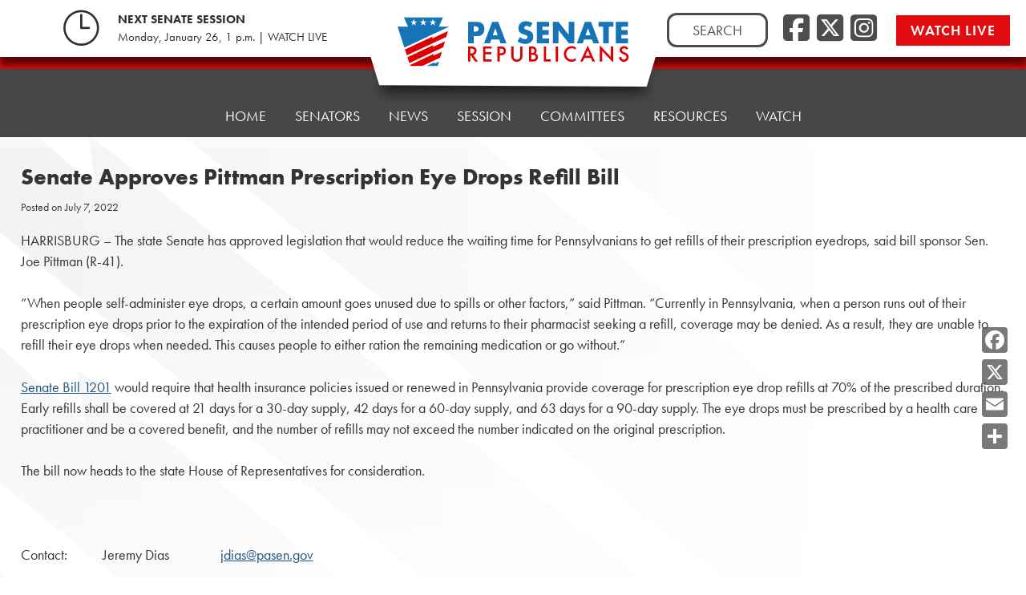

--- FILE ---
content_type: text/css
request_url: https://www.pasenategop.com/wp-content/themes/psrc22/style.css?ver=6.9
body_size: 21671
content:
/*!
Theme Name: PSRC22
Theme URI: http://underscores.me/
Author: Kessler Freedman, Inc.
Author URI: https://www.kesslerfreedman.com
Description: The PSRC's main theme, based on Underscores.
Version: 2.0.6
License: GNU General Public License v2 or later
License URI: LICENSE
Text Domain: karksus
Tags: custom-background, custom-logo, custom-menu, featured-images, threaded-comments, translation-ready

This theme, like WordPress, is licensed under the GPL.
Use it to make something cool, have fun, and share what you've learned with others.

karks is based on Underscores https://underscores.me/, (C) 2012-2017 Automattic, Inc.
Underscores is distributed under the terms of the GNU GPL v2 or later.

Normalizing styles have been helped along thanks to the fine work of
Nicolas Gallagher and Jonathan Neal https://necolas.github.io/normalize.css/
*/
/*--------------------------------------------------------------
>>> TABLE OF CONTENTS:
----------------------------------------------------------------
# CSS Variables
# Normalize
# Typography
# Columns
# Structure
# Elements
# Forms
# Navigation
	## Links
	## Menus
# Accessibility
# Alignments
# Clearings
# Widgets
# Content
	## Posts and pages
	## Comments
# Infinite scroll
# Media
	## Captions
	## Galleries
# Print Styles
# Responsive Items
--------------------------------------------------------------*/
/*--------------------------------------------------------------
# CSS Variables
--------------------------------------------------------------*/

@import url('variables.css');

/*--------------------------------------------------------------
# Normalize
--------------------------------------------------------------*/
/* normalize.css v8.0.0 | MIT License | github.com/necolas/normalize.css */

/* Document
	 ========================================================================== */

/**
 * 1. Correct the line height in all browsers.
 * 2. Prevent adjustments of font size after orientation changes in iOS.
 */

html {
	line-height: 1.15; /* 1 */
	-webkit-text-size-adjust: 100%; /* 2 */
}

/* Sections
	 ========================================================================== */

/**
 * Remove the margin in all browsers.
 */

body {
	margin: 0;
}

/**
 * Correct the font size and margin on `h1` elements within `section` and
 * `article` contexts in Chrome, Firefox, and Safari.
 */

h1 {
	font-size: 2em;
	margin: 0.67em 0;
}

/* Grouping content
	 ========================================================================== */

/**
 * 1. Add the correct box sizing in Firefox.
 * 2. Show the overflow in Edge and IE.
 */

hr {
	box-sizing: content-box; /* 1 */
	height: 0; /* 1 */
	overflow: visible; /* 2 */
}

/**
 * 1. Correct the inheritance and scaling of font size in all browsers.
 * 2. Correct the odd `em` font sizing in all browsers.
 */

pre {
	font-family: monospace, monospace; /* 1 */
	font-size: 1em; /* 2 */
}

/* Text-level semantics
	 ========================================================================== */

/**
 * Remove the gray background on active links in IE 10.
 */

a {
	background-color: transparent;
}

/**
 * 1. Remove the bottom border in Chrome 57-
 * 2. Add the correct text decoration in Chrome, Edge, IE, Opera, and Safari.
 */

abbr[title] {
	border-bottom: none; /* 1 */
	text-decoration: underline; /* 2 */
	text-decoration: underline dotted; /* 2 */
}

/**
 * Add the correct font weight in Chrome, Edge, and Safari.
 */

b,
strong {
	font-weight: bolder;
}

/**
 * 1. Correct the inheritance and scaling of font size in all browsers.
 * 2. Correct the odd `em` font sizing in all browsers.
 */

code,
kbd,
samp {
	font-family: monospace, monospace; /* 1 */
	font-size: 1em; /* 2 */
}

/**
 * Add the correct font size in all browsers.
 */

small {
	font-size: 80%;
}

/**
 * Prevent `sub` and `sup` elements from affecting the line height in
 * all browsers.
 */

sub,
sup {
	font-size: 75%;
	line-height: 0;
	position: relative;
	vertical-align: baseline;
}

sub {
	bottom: -0.25em;
}

sup {
	top: -0.5em;
}

/* Embedded content
	 ========================================================================== */

/**
 * Remove the border on images inside links in IE 10.
 */

img {
	border-style: none;
}

/* Forms
	 ========================================================================== */

/**
 * 1. Change the font styles in all browsers.
 * 2. Remove the margin in Firefox and Safari.
 */

button,
input,
optgroup,
select,
textarea {
	font-family: inherit; /* 1 */
	font-size: 100%; /* 1 */
	line-height: 1.15; /* 1 */
	margin: 0; /* 2 */
	-webkit-appearance: none;
}

/**
 * Show the overflow in IE.
 * 1. Show the overflow in Edge.
 */

button,
input { /* 1 */
	overflow: visible;
}

/**
 * Remove the inheritance of text transform in Edge, Firefox, and IE.
 * 1. Remove the inheritance of text transform in Firefox.
 */

button,
select { /* 1 */
	text-transform: none;
}

/**
 * Correct the inability to style clickable types in iOS and Safari.
 */

button,
[type="button"],
[type="reset"],
[type="submit"] {
	-webkit-appearance: button;
}

/**
 * Remove the inner border and padding in Firefox.
 */

button::-moz-focus-inner,
[type="button"]::-moz-focus-inner,
[type="reset"]::-moz-focus-inner,
[type="submit"]::-moz-focus-inner {
	border-style: none;
	padding: 0;
}

/**
 * Restore the focus styles unset by the previous rule.
 */

button:-moz-focusring,
[type="button"]:-moz-focusring,
[type="reset"]:-moz-focusring,
[type="submit"]:-moz-focusring {
	outline: 1px dotted ButtonText;
}

/**
 * Correct the padding in Firefox.
 */

fieldset {
	padding: 0.35em 0.75em 0.625em;
}

/**
 * 1. Correct the text wrapping in Edge and IE.
 * 2. Correct the color inheritance from `fieldset` elements in IE.
 * 3. Remove the padding so developers are not caught out when they zero out
 *		`fieldset` elements in all browsers.
 */

legend {
	box-sizing: border-box; /* 1 */
	color: inherit; /* 2 */
	display: table; /* 1 */
	max-width: 100%; /* 1 */
	padding: 0; /* 3 */
	white-space: normal; /* 1 */
}

/**
 * Add the correct vertical alignment in Chrome, Firefox, and Opera.
 */

progress {
	vertical-align: baseline;
}

/**
 * Remove the default vertical scrollbar in IE 10+.
 */

textarea {
	overflow: auto;
}

/**
 * 1. Add the correct box sizing in IE 10.
 * 2. Remove the padding in IE 10.
 */

[type="checkbox"],
[type="radio"] {
	box-sizing: border-box; /* 1 */
	padding: 0; /* 2 */
}

/**
 * Correct the cursor style of increment and decrement buttons in Chrome.
 */

[type="number"]::-webkit-inner-spin-button,
[type="number"]::-webkit-outer-spin-button {
	height: auto;
}

/**
 * 1. Correct the odd appearance in Chrome and Safari.
 * 2. Correct the outline style in Safari.
 */

[type="search"] {
	-webkit-appearance: textfield; /* 1 */
	outline-offset: -2px; /* 2 */
}

/**
 * Remove the inner padding in Chrome and Safari on macOS.
 */

[type="search"]::-webkit-search-decoration {
	-webkit-appearance: none;
}

/**
 * 1. Correct the inability to style clickable types in iOS and Safari.
 * 2. Change font properties to `inherit` in Safari.
 */

::-webkit-file-upload-button {
	-webkit-appearance: button; /* 1 */
	font: inherit; /* 2 */
}

/* Interactive
	 ========================================================================== */

/*
 * Add the correct display in Edge, IE 10+, and Firefox.
 */

details {
	display: block;
}

/*
 * Add the correct display in all browsers.
 */

summary {
	display: list-item;
}

/* Misc
	 ========================================================================== */

/**
 * Add the correct display in IE 10+.
 */

template {
	display: none;
}

/**
 * Add the correct display in IE 10.
 */

[hidden] {
	display: none;
}

/*--------------------------------------------------------------
# Typography
--------------------------------------------------------------*/
body {
	font-display: swap;
}


body,
button,
input,
select,
optgroup,
textarea {
	color: var(--psrc-body-text);
	font-family: futura-pt, sans-serif;
	font-size: 17px;
	font-size: 1.1rem;
	font-weight: 400;
	line-height: 1.5;
}

h1, h2, h3, h4, h5, h6 {
	clear: both;
}

h1 {
	font-family: futura-pt-bold, sans-serif;
	font-weight: 700;
	font-style: normal;
}

h2 {
	color: var(--psrc-red-medium);
	font-size: 30px;
	font-weight: 700;
	margin: 30px 0 20px;
	scroll-margin: 100px;
	text-transform: uppercase;
	
}

body.theme-blue h2 {
	color: var(--psrc-blue-medium);
}

h3 {
	font-size: 24px;
    font-weight: 500;
	margin: 10px 0 20px;
	scroll-margin: 100px;
}

h4 {
    font-size: 20px;
    font-weight: 400;
}

h5 {
   font-size: 16px;
   font-weight: 400; 
}

h6 {
	font-size: 14px;
	font-weight: 400;
}

p {
    margin-top: 0;
	margin-bottom: 1.5em;
}

dfn, cite, em, i {
	font-style: italic;
}

blockquote {
	margin: 0 1.5em;
}

address {
	margin: 0 0 1.5em;
}

pre {
	background: #eee;
	font-family: "Courier 10 Pitch", Courier, monospace;
	font-size: 15px;
	font-size: 0.9375rem;
	line-height: 1.6;
	margin-bottom: 1.6em;
	max-width: 100%;
	overflow: auto;
	padding: 1.6em;
}

code, kbd, tt, var {
	font-family: Monaco, Consolas, "Andale Mono", "DejaVu Sans Mono", monospace;
	font-size: 15px;
	font-size: 0.9375rem;
}

abbr, acronym {
	border-bottom: 1px dotted #666;
	cursor: help;
}

mark, ins {
	background: #fff9c0;
	text-decoration: none;
}

big {
	font-size: 125%;
}



/*--------------------------------------------------------------
# Columns
--------------------------------------------------------------*/

/* Flexbox Columns */

.flex-columns {
    display: -ms-flexbox;
    display: -webkit-flex;
    display: flex;
    -webkit-flex-direction: row;
    -ms-flex-direction: row;
    flex-direction: row;
    -webkit-flex-wrap: nowrap;
    -ms-flex-wrap: nowrap;
    flex-wrap: nowrap;
}

.justify-flexstart {
    -webkit-justify-content: flex-start;
    -ms-flex-pack: start;
    justify-content: flex-start;
}

.justify-center {
    -webkit-justify-content: center;
    -ms-flex-pack: center;
    justify-content: center;
}

.justify-spacebetween {
    -webkit-justify-content: space-between;
    -ms-flex-pack: justify;
    justify-content: space-between;
}

.align-items-flexstart {
    -webkit-align-items: flex-start;
    -ms-flex-align: start;
    align-items: flex-start;
}

.align-items-center {
    -webkit-align-items: center;
    -ms-flex-align: center;
    align-items: center;
}

.align-items-stretch {
    -webkit-align-items: stretch;
    -ms-flex-align: stretch;
    align-items: stretch;
}

/* align-content is for multiline columns */
.align-content-flexstart {
    -webkit-align-content: flex-start;
    -ms-flex-line-pack: start;
    align-content: flex-start;
}

.align-content-center {
    -webkit-align-content: center;
    -ms-flex-line-pack: center;
    align-content: center;
}

.align-content-spacebetween {
    -webkit-align-content: space-between;
    -ms-flex-line-pack: justify;
    align-content: space-between;
}

/* Individual Column Width */

.flexfallback { } /* ALWAYS include this in each column, plus an individual size below. */

.flexcol-auto {
    -webkit-order: 0;
    -ms-flex-order: 0;
    order: 0;
    -webkit-flex: 0 1 auto;
    -ms-flex: 0 1 auto;
    flex: 0 1 auto;
    -webkit-align-self: auto;
    -ms-flex-item-align: auto;
    align-self: auto;
    width: auto;
}

.flexcol-half {
    -webkit-order: 0;
    -ms-flex-order: 0;
    order: 0;
    -webkit-flex: 0 1 auto;
    -ms-flex: 0 1 auto;
    flex: 0 1 auto;
    -webkit-align-self: auto;
    -ms-flex-item-align: auto;
    align-self: auto;
    width: 48%;
}

.flexcol-third {
    -webkit-order: 0;
    -ms-flex-order: 0;
    order: 0;
    -webkit-flex: 0 1 auto;
    -ms-flex: 0 1 auto;
    flex: 0 1 auto;
    -webkit-align-self: auto;
    -ms-flex-item-align: auto;
    align-self: auto;
    width: 31%;
}

.flexcol-two-thirds {
    -webkit-order: 0;
    -ms-flex-order: 0;
    order: 0;
    -webkit-flex: 0 1 auto;
    -ms-flex: 0 1 auto;
    flex: 0 1 auto;
    -webkit-align-self: auto;
    -ms-flex-item-align: auto;
    align-self: auto;
    width: 66%;
}

.flexcol-fourth {
    -webkit-order: 0;
    -ms-flex-order: 0;
    order: 0;
    -webkit-flex: 0 1 auto;
    -ms-flex: 0 1 auto;
    flex: 0 1 auto;
    -webkit-align-self: auto;
    -ms-flex-item-align: auto;
    align-self: auto;
    width: 23%;
}

.flexcol-three-fourths {
    -webkit-order: 0;
    -ms-flex-order: 0;
    order: 0;
    -webkit-flex: 0 1 auto;
    -ms-flex: 0 1 auto;
    flex: 0 1 auto;
    -webkit-align-self: auto;
    -ms-flex-item-align: auto;
    align-self: auto;
    width: 75%;
}

.flexcol-fifth {
    -webkit-order: 0;
    -ms-flex-order: 0;
    order: 0;
    -webkit-flex: 0 1 auto;
    -ms-flex: 0 1 auto;
    flex: 0 1 auto;
    -webkit-align-self: auto;
    -ms-flex-item-align: auto;
    align-self: auto;
    width: 18%;
}

/* No Flexbox? No Problem. */

.no-flexbox .flex-columns {
    display: block;
    clear: both;
}

.no-flexbox .flexfallback {
    width:100%; margin-right:4%; position:relative; float:left;
}

.no-flexbox .flexfallback:last-child {
    clear:right; margin-right:0;
}

.no-flexbox .flexcol-auto {
    display: inline-block;
    width: auto;
}

.no-flexbox .flexcol-half {
    display: block;
    width: 48%;
}

.no-flexbox .flexcol-third {
    display: block;
    width: 30.66%;
}

.no-flexbox .flexcol-two-thirds {
    display: block;
    width: 65.33%;
}

.no-flexbox .flexcol-fourth {
    display: block;
    width: 22%;
}

.no-flexbox .flexcol-three-fourths {
    display: block;
    width: 74%;
}

.no-flexbox .flexcol-fifth {
    display: block;
    width: 16.8%;
}



/*--------------------------------------------------------------
# Structure
--------------------------------------------------------------*/

#page {
	position: relative;
}

.single-post #page {
	background-image: url("images/post-background.svg");
	background-repeat: no-repeat;
	background-size: contain;
	margin-bottom: -110px;
}

.single-post #content {
	min-height: 500px;
}

header#masthead {
	width:100%;
	/*height:192px;*/
	height: auto;
	margin:0;
	animation: psrc-header-animation-main 1.0s;
	position: relative;
	z-index: 10;
}

header#masthead:after {
	background-image: url("images/nav-bottom-border.png");
	height: 13px;
	width: 100%;
}

@keyframes psrc-header-animation-main {
  0% {
    opacity: .1;
	transform: translate(0, -192px);
  }
  100% {
    opacity: 1;
	transform: translate(0, 0)
  }
}

header#masthead .site-branding {
	width:100%;
	height:111px;
	margin:0px auto;
}

header#masthead .color-main { 
	background-image: url("images/nav-background.png");
	background-repeat: repeat;
	height: 111px;
}

header#masthead .color-accent {
	background-color: var(--psrc-red-medium);
	height: 86px;
	position: relative;
	text-align: center;
}

body.theme-blue header#masthead .color-accent {
	background-color: var(--psrc-blue-medium);
}

header#masthead .utility {
	background-color: var(--white);
	box-shadow: var(--header-box-shadow);
	height: 71px;
	text-align: left;
}

.header-session-container {
	display: inline-block;
	margin-top: 8px;
	margin-left: 6%;
	width: auto;
	animation: psrc-header-animation-session 0.6s;
}

@keyframes psrc-header-animation-session {
  0% {
    /*opacity: .1;*/
	transform: translateX(-400px);
  }
  100% {
    /*opacity: 1;*/
	transform: translateX(0)
  }
}

.header-session-icon {
	margin-right: 16px;
}

.header-session-text {
	color: var(--psrc-charcoal);
	font-size: 15px;
}

.header-session-text a:link, .header-session-text a:visited {
	color: var(--psrc-charcoal);
	text-decoration: none;
}

.no-webanimations lottie-player {
	display: none;
}

.webanimations lottie-player {
	display: block;
	padding-right: 5px; /* balances out the extra space on the left side */
}

.webanimations .non-lottie {
	display: none;
}

.next-session {
	font-weight: bold;
	text-transform: uppercase;
}

.custom-logo-wrap {
	position: absolute;
	left: 50%;
	top: 17px;
	transform: translate(-50%, 0);
	z-index: 1;
}

.custom-logo-wrap:before {
	background-color: #FFF;
	content: '';
	display: block;
	position: absolute;
	border-style: solid;
	border-color: transparent;
	top: 53px;
	left: 50%;
	transform: translate(-50%, 0);
	width: 328px;
	height: 36px;
	z-index: 0;
	
}

@supports ( clip-path: polygon(0 0, 100% 0, 93% 100%, 7% 98%) ) {
	.custom-logo-wrap:before {
		filter: drop-shadow(1px 10px 8px rgba(0,0,0,0.59));
	}
}

.no-webanimations .custom-logo-wrap:before {
	background-color: transparent;
	filter: none;
}

header a.custom-logo-link {
	background-color: var(--white);
	clip-path: polygon(0 0, 100% 0, 93% 100%, 7% 98%);
	display: inline-block;
	line-height:0px;
	padding: 0px 40px 21px;
	text-align: center;
	z-index: 10;
}

.webanimations header a.custom-logo-link.lottie-logo {
	display: inline-block;
}



.no-webanimations header a.custom-logo-link.lottie-logo, .no-webanimations lottie-player {
	display: none !important; /* Support older versions of Safari */
}

header img.custom-logo {
	background-clip: border-box;
	width: auto;
	height: 70px;
}

.no-webanimations header img.custom-logo {
	background-clip: none;
}

.psrc-scrolling-logo {
	display: none;
	transition: var(--psrc-transition);
}

.header-right {
	display: inline-block;
	float: right;
	margin: 16px 20px 0 0;
}

.header-right .header-search {
	display: inline-block;
	margin-right: 15px;
	animation: psrc-header-animation-search 0.6s;
}

@keyframes psrc-header-animation-search {
  0% {
    /*opacity: .1;*/
	transform: translateX(500px);
  }
  100% {
    /*opacity: 1;*/
	transform: translateX(0)
  }
}

.header-social {
	display: inline-block;
	vertical-align: top;
}

.header-social a {
	animation: psrc-header-animation-social 0.8s;
}

@keyframes psrc-header-animation-social {
  0% {
    /*opacity: .1;*/
	transform: translateX(500px);
  }
  100% {
    /*opacity: 1;*/
	transform: translateX(0)
  }
}

.header-social a:link, .header-social a:visited {
	color: var(--psrc-charcoal-light);
	text-decoration: none;
}

.header-social a:active, .header-social a:hover {
	color: var(--psrc-charcoal);
}

.header-social ul, .header-social ul li {
	line-height: 1em;
	list-style: none;
	margin: 0 0 0 0;
	padding-left: 0;
}

.header-social ul li {
	display: inline-block;
	font-size: 38px;
	line-height: 1em;
	margin-right: 5px;
}

.header-social ul li .fa-stack-2x {
	font-size: 37px;
}

.header-social ul li .fa-stack-1x {
	font-size: 32px;
}

.header-social ul li .fa-stack {
	height: auto;
	line-height: 1em;
	margin-top: -1px;
	vertical-align: top;
	width: 33px;
}

.header-social ul li a {
	line-height: 1em;
}

.header-right .header-watch-live {
	display: inline-block;
	margin-left: 15px;
	animation: psrc-header-animation-watch 1.0s;
}

@keyframes psrc-header-animation-watch {
  0% {
    /*opacity: .1;*/
	transform: translateX(500px);
  }
  100% {
    /*opacity: 1;*/
	transform: translateX(0)
  }
}

.header-watch-live a:link.watch, .header-watch-live a:visited.watch {
	background-color: var(--psrc-red-medium);
	color: #FFF;
	display: inline-block;
	font-size: 18px;
	font-weight: 600;
	letter-spacing: var(--psrc-letter-spacing);
	line-height: 1em;
	padding: 10px 18px;
	text-decoration: none;
	text-transform: uppercase;	
}

a:link.watch.watch-live-blue, .header-watch-live a:visited.watch.watch-live-blue {
	background-color: var(--psrc-blue-medium);
}

.header-watch-live a:active.watch.watch-live-red, .header-watch-live a:hover.watch.watch-live-red, .header-watch-live a:focus.watch.watch-live-red {
	background-color: var(--psrc-red-dark);
}

.header-watch-live a:active.watch.watch-live-blue, .header-watch-live a:hover.watch.watch-live-blue, .header-watch-live a:focus.watch.watch-live-blue {
	background-color: var(--psrc-blue-dark);
}

.mini-header .site-branding  {
	position: relative;
	border-top: 14px solid var(--psrc-red-medium);
	height: 112px !important;
	min-height: 112px !important;
}

body.theme-blue .mini-header .site-branding {
	border-top: 14px solid var(--psrc-blue-medium);
}

.mini-header .psrc-scrolling-logo {
	position: fixed;
	top: 22px;
	left: 20px;
	display: inline-block;
	z-index: 5;
	animation: psrc-header-animation-session .6s;
}

.admin-bar.mini-header .psrc-scrolling-logo {
	top: 56px;
}

.mini-header .psrc-scrolling-logo img {
	width: auto;
	height: 40px;
}

#content {
	width:1330px;
	margin:20px auto 110px;
}

#content-home {
	width:1330px;
	margin:20px auto 0;
	animation: psrc-content-home-animation 0.5s;
}

@keyframes psrc-content-home-animation {
  0% {
    opacity: 0;
  }

  90% {
	opacity: 0;
  }
  100% {
    opacity: 1;
  }
}

footer#colophon {
	width:100%;
	height:auto;
	min-height: 240px;
	margin:0 0;
	position: relative
}

footer#colophon .footer-bar {
	position: absolute;
	top: -110px;
}

footer#colophon .footer-logo {
	position: absolute;
	top: -54px;
	width: 18%;
}

footer#colophon .footer-logo a.custom-logo-link {
	background-color: transparent;
	clip-path: none;
	display: inline-block;
	line-height:0px;
	padding: 0 0 0 0;
	text-align: right;
	width: 98%;
	z-index:auto;
}

footer#colophon .footer-logo img.custom-logo {
	background-clip:inherit;
	width: auto;
	height: 70px;
}

footer#colophon .footer-inner {
	width:80%;
	position: absolute;
	top: 48%;
	margin:0 0 0 20%;
	transform: translate(0, -50%);
}

.footer-search {
	display: block;
}

.footer-right {
	margin-right: 15px;
	text-align: right;
}

.footer-social {
	display: inline-block;
	vertical-align: top;
}

.footer-social a:link, .footer-social a:visited {
	color: var(--psrc-charcoal-light);
	text-decoration: none;
}

.footer-social a:active, .footer-social a:hover {
	color: var(--psrc-charcoal);
}

.footer-social ul, .footer-social ul li {
	line-height: 1em;
	list-style: none;
	margin: 0 0 0 0;
	padding-left: 0;
}

.footer-social ul li {
	display: inline-block;
	font-size: 38px;
	line-height: 1em;
	margin-right: 5px;
}

.footer-social ul li a {
	line-height: 1em;
}

.footer-social ul li .fa-stack-2x {
	font-size: 37px;
}

.footer-social ul li .fa-stack-1x {
	font-size: 32px;
}

.footer-social ul li .fa-stack {
	height: auto;
	line-height: 1em;
	margin-top: -1px;
	vertical-align: top;
	width: 33px;
}

.footer-right .footer-watch-live {
	display: inline-block;
	margin-left: 15px;
}

.footer-watch-live a:link.watch, .footer-watch-live a:visited.watch {
	background-color: var(--psrc-red-medium);
	color: #FFF;
	display: inline-block;
	font-size: 18px;
	font-weight: 600;
	letter-spacing: var(--psrc-letter-spacing);
	line-height: 1em;
	padding: 10px 18px;
	text-decoration: none;
	text-transform: uppercase;	
}

.footer-watch-live a:active.watch, .footer-watch-live a:hover.watch {
	background-color: var(--psrc-red-dark);
}

.footer-watch-live a:link.watch.watch-live-blue, .footer-watch-live  a:visited.watch.watch-live-blue {
	background-color: var(--psrc-blue-medium);
}

.footer-watch-live a:active.watch.watch-live-red, .footer-watch-live a:hover.watch.watch-live-red, .footer-watch-live a:focus.watch.watch-live-red {
	background-color: var(--psrc-red-dark);
}

.footer-watch-live a:active.watch.watch-live-blue, .footer-watch-live a:hover.watch.watch-live-blue, .footer-watch-live a:focus.watch.watch-live-blue {
	background-color: var(--psrc-blue-dark);
}


.footer-copyright {
	position: absolute;
	bottom: 15px;
	right: 15px;
	text-align: right;
}

.footer-bottom, .theme-blue .footer-bottom {
	border-bottom: 7px solid var(--psrc-blue-medium);
	position: absolute;
	bottom: 0px;
	width: 100%;
}

.theme-red .footer-bottom {
	border-bottom: 7px solid var(--psrc-red-medium);
}

#backtop {
	display:none;
}

.top-container .back-to-top {
	display: none;
}

.mini-header .top-container .back-to-top {
	color: var(--white);
	display: block;
	position: fixed;
	bottom: 160px;
	right: 30px;
	z-index: 1000;
	padding: 20px;
	background-color: rgba(48, 48, 48, 0.2);
	width: 76px;
	border: 2px solid transparent;
	text-align: center;
	transition: var(--psrc-transition);
}

.mini-header .top-container .back-to-top:hover {
	background-color: rgba(48, 48, 48, 0.5);
}

/*--------------------------------------------------------------
# Elements
--------------------------------------------------------------*/
html {
	box-sizing: border-box;
}

*,
*:before,
*:after {
	/* Inherit box-sizing to make it easier to change the property for components that leverage other behavior; see https://css-tricks.com/inheriting-box-sizing-probably-slightly-better-best-practice/ */
	box-sizing: inherit;
}

body {
	background: #fff;
	/* Fallback for when there is no custom background color defined. */
    overflow-x: hidden;
}

hr {
	background-color: var(--psrc-charcoal);
	border: 0;
	height: 1px;
	margin-bottom: 1.5em;
}

ul, ol {
	margin: 0 0 1.5em .75em;
}

ul {
	list-style: disc;
}

ol {
	list-style: decimal;
}

li > ul,
li > ol {
	list-style-type: circle;
	margin-bottom: 0;
	margin-left: .25em;
}

ul.wp-block-post-template {
	margin-left: 0;
}

.entry-content li {
	margin-bottom: .5em;
}

dt {
	font-weight: bold;
}

dd {
	margin: 0 1.5em 1.5em;
}

img {
	height: auto;
	/* Make sure images are scaled correctly. */
	max-width: 100%;
	/* Adhere to container width. */
}

figure {
	margin: 1em 0;
	/* Extra wide images within figure tags don't overflow the content area. */
}

table {
	border:none;
	width:100%;
	margin:1.5em 0;
    border-collapse: collapse;
}

table th {
	color: var(--psrc-charcoal-light);
	font-size: 22px;
	font-weight: 500;
	padding: 10px 20px;
	text-align: left;
}

table th, table tr {
	transition: var(--psrc-transition);
}

table tr:nth-of-type(2n) {
	background-color: var(--psrc-blue-pale);
	border: none;
}

table tr:hover, table tr:focus, table tr:active {
	background-color: var(--psrc-gray-light);
}

table thead tr:hover, table thead tr:focus, table thead tr:active {
	background-color: transparent;
}

table td {
	background-color: transparent;
	border: none;
	padding:10px 20px;
}

.mini-header h1.site-title, .mini-header p.site-title {
	display: none !important;
}


/*--------------------------------------------------------------
# Forms
--------------------------------------------------------------*/
button,
input[type="button"],
input[type="reset"],
input[type="submit"] {
	border-radius: var(--psrc-border-radius);
	background: var(--psrc-red-medium);
	color: var(--white);
	font-size: 0.85rem;
	line-height: 1;
	padding: .6em 1em .4em;
}

body.theme-blue button,
body.theme-blue input[type="button"],
body.theme-blue input[type="reset"],
body.theme-blue input[type="submit"] {
	background: var(--psrc-blue-medium);
}

body.theme-blue button.slick-arrow {
	background: none;
}

/* Nested Gravity Form Utility Buttons */
button.edit-button, body.theme-blue button.edit-button {
	background: none;
	color: inherit;
}

button.delete-button, body.theme-blue button.delete-button {
	background: none;
	color: var(--psrc-red-dark);
}

button:hover,
input[type="button"]:hover,
input[type="reset"]:hover,
input[type="submit"]:hover {
	
}

button:active, button:focus,
input[type="button"]:active,
input[type="button"]:focus,
input[type="reset"]:active,
input[type="reset"]:focus,
input[type="submit"]:active,
input[type="submit"]:focus {

}

input[type="text"],
input[type="email"],
input[type="url"],
input[type="password"],
input[type="search"],
input[type="number"],
input[type="tel"],
input[type="range"],
input[type="date"],
input[type="month"],
input[type="week"],
input[type="time"],
input[type="datetime"],
input[type="datetime-local"],
input[type="color"],
input[type="radio"],
input[type="checkbox"],
textarea {
	color: #666;
	border: 1px solid var(--psrc-charcoal-light);
	border-radius: 0;
	font-size: 1.1em;
	padding: 6px;
}

input[type="text"]:focus,
input[type="email"]:focus,
input[type="url"]:focus,
input[type="password"]:focus,
input[type="search"]:focus,
input[type="number"]:focus,
input[type="tel"]:focus,
input[type="range"]:focus,
input[type="date"]:focus,
input[type="month"]:focus,
input[type="week"]:focus,
input[type="time"]:focus,
input[type="datetime"]:focus,
input[type="datetime-local"]:focus,
input[type="color"]:focus,
input[type="radio"]:focus,
input[type="checkbox"]:focus,
textarea:focus {
	color: #111;
	border-color: var(--psrc-charcoal);
}

input[type="radio"] {
	border-radius: 100%;
}

input[type="radio"]:checked, input[type="checkbox"]:checked {
	background-color: var(--psrc-blue-dark);
}

input::placeholder {
	color: var(--psrc-charcoal-light);
	font-size: 18px;
	opacity: 1;
	text-transform: uppercase;
}

select {
	background-color: var(--psrc-gray-light);
	border-color: var(--psrc-gray-medium);
	border-radius: 0;
	border-width: 3px;
	cursor: pointer;
	padding: 6px;
	-webkit-appearance:none;
}

select:focus {
	background-color: var(--white);
}

textarea {
	width: 100%;
}

/* Header & Footer Search */

.header-search input[type="search"]::placeholder, .footer-search input[type="search"]::placeholder {
	text-align:center; 
}

.header-search input[type="search"]::-webkit-input-placeholder {
	padding-left: 16px; /* Chrome Tweak */
}

.header-search input[type="search"].search-field, .footer-search input[type="search"].search-field {
	border-color: var(--psrc-charcoal-light);
	border-radius: var(--psrc-border-radius);
	border-width: 3px;
	padding: 4px 6px;
	width: 126px;
}

.footer-search input[type="search"].search-field {
	width: 320px;
}

.header-search input[type="search"]:active.search-field, .header-search input[type="search"]:hover.search-field,
.footer-search input[type="search"]:active.search-field, .footer-search input[type="search"]:hover.search-field {
	border-color: var(--psrc-charcoal);
}

/*--------------------------------------------------------------
# Navigation
--------------------------------------------------------------*/
/*--------------------------------------------------------------
## Links
--------------------------------------------------------------*/
a {
	color: var(--psrc-blue-dark);
	transition: var(--psrc-transition);
}

a:visited {
	color: var(--psrc-blue-dark);
}

a:hover, a:focus, a:active {
	color: var(--psrc-blue-medium);
}

a:focus {
	outline: thin dotted;
}

a:hover, a:active {
	outline: 0;
}

/*--------------------------------------------------------------
## Menus
--------------------------------------------------------------*/
.main-navigation {
	clear: both;
	display: block;
	float: left;
	position: relative;
	text-align: center;
	width: 100%;
}

.main-navigation-inner {
	background-image: url("images/nav-background.png");
	background-repeat: repeat;
	display: block;
	margin: auto;
	position: absolute;
	text-align: center;
	width: 100%;
}

.main-navigation ul {
	display: inline-block;
	list-style: none;
	margin: 6px auto 0;
	padding-left: 0;
	text-align: left;
}

.main-navigation a {
	display: block;
	font-size:17px;
	text-decoration: none;
	color:var(--white);
	padding:4px 18px;
	line-height:30px;
	margin:0;
}

.main-navigation li {
	transition: var(--psrc-transition);
}

.main-navigation li:hover > a,
.main-navigation li:active > a,
.main-navigation li:focus-within > a,
.main-navigation li:focus > a {
	background-color: var(--psrc-gray-dark);
	color:#FFF;
}

.main-navigation ul ul :hover > a,
.main-navigation ul ul :focus > a {
}

.main-navigation ul ul a:hover,
.main-navigation ul ul a:focus {
}

.main-navigation ul li:hover > ul,
.main-navigation ul li:focus > ul {
	left: auto;
}

.main-navigation ul ul li:hover > ul,
.main-navigation ul ul li:focus > ul {
	left: 100%;
}

.main-navigation .current_page_item > a,
.main-navigation .current-menu-item > a,
.main-navigation .current_page_ancestor > a,
.main-navigation .current-menu-ancestor > a {
	font-weight: bold;
}
.main-navigation ul ul {
	float: left;
	margin-top: 0;
	position: absolute;
	top: 100%;
	left: -999em;
	z-index: 99999;
}

.main-navigation ul ul li {
    background-color: #F3F3F3;
	text-align: left;
}


.main-navigation ul ul li:hover {
    background-color: #FFF;
}

.main-navigation ul ul ul {
	left: -999em;
	top: 0;
}

.main-navigation ul ul ul li {
    background-color: #F3F3F3;
}

.main-navigation ul ul ul li:hover {
    background-color: #FFF;
}

.main-navigation ul ul li:hover > ul,
.main-navigation ul ul li:focus > ul {
	left: 100%;
}

.main-navigation ul ul a {
    font-size:14px;
	width: 200px;
}

.main-navigation ul li:hover > ul,
.main-navigation ul li:focus > ul,
.main-navigation ul li:focus-within > ul {
	left: auto;
}

.main-navigation li {
	float: left;
	position: relative;
}

/* Max Mega Menu */

div#mega-menu-wrap-primary, div#mega-menu-wrap-primary ul#mega-menu-primary > li.mega-menu-megamenu > ul.mega-sub-menu, div#mega-menu-wrap-primary ul#mega-menu-primary > li.mega-menu-flyout ul.mega-sub-menu, .mega-menu-toggle { 
    clear: both; 
	background-image: url("images/nav-background.png");
}


div#mega-menu-wrap-primary ul#mega-menu-primary > li.mega-current-menu-item a:link.mega-menu-link, div#mega-menu-wrap-primary ul#mega-menu-primary > li.mega-current-menu-item a:visited.mega-menu-link, div#mega-menu-wrap-primary ul#mega-menu-primary > li.mega-current-menu-item a:hover.mega-menu-link, div#mega-menu-wrap-primary ul#mega-menu-primary > li.mega-current-menu-item a:focus.mega-menu-link, div#mega-menu-wrap-primary ul#mega-menu-primary > li.mega-current-menu-item a:active.mega-menu-link  {
	font-weight:bold;
}



.mini-header #mega-menu-wrap-primary {
	border-top: 14px solid var(--psrc-red-medium);
	position: fixed;
	top: 0px;
	bottom: auto;
	width: 100%;
	z-index: 3;
}

body.theme-blue.mini-header #mega-menu-wrap-primary {
	border-top: 14px solid var(--psrc-blue-medium);
}

.admin-bar.mini-header #mega-menu-wrap-primary {
	top: 32px;
}

ul#mega-menu-primary > li {
	animation: psrc-menu-items-animation 1s linear;
}

ul#mega-menu-primary > li:nth-of-type(2) {
  animation-delay: 0.05s;
}
ul#mega-menu-primary > li:nth-of-type(3) {
  animation-delay: 0.1s;
}
ul#mega-menu-primary > li:nth-of-type(4) {
  animation-delay: 0.15s;
}
ul#mega-menu-primary > li:nth-of-type(5) {
  animation-delay: 0.2s;
}
ul#mega-menu-primary > li:nth-of-type(6) {
  animation-delay: 0.25s;
}
ul#mega-menu-primary > li:nth-of-type(7) {
  animation-delay: 0.3s;
}
ul#mega-menu-primary > li:nth-of-type(8) {
  animation-delay: 0.35s;
}
ul#mega-menu-primary > li:nth-of-type(9) {
  animation-delay: 0.40s;
}
ul#mega-menu-primary > li:nth-of-type(10) {
  animation-delay: 0.45s;
}
ul#mega-menu-primary > li:nth-of-type(11) {
  animation-delay: 0.50s;
}
ul#mega-menu-primary > li:nth-of-type(12) {
  animation-delay: 0.55s;
}

@keyframes psrc-menu-items-animation {
  0% {
    opacity: .1;
	transform: translate(0, -100px);
  }
  100% {
    opacity: 1;
	transform: translate(0, 0)
  }
}

/*ul#mega-menu-primary ul.mega-sub-menu li.mega-menu-row {
	background-image: url("images/menu-widget-background-desktop.png") !important;
	background-repeat: no-repeat !important;
}*/

ul#mega-menu-primary .mega-menu-column ul li.mega-menu-item-type-widget p a:after {
	padding-bottom: 20px;
}

ul#mega-menu-primary .mega-menu-column ul li.mega-menu-item-type-widget a:link, ul#mega-menu-primary .mega-menu-column ul li.mega-menu-item-type-widget a:visited {
	background-color: var(--psrc-gray-dark);
	color: var(--white);
	font-size: 18px;
	font-weight: 700;
	padding: 6px;
	text-decoration: none;
	transition: none;
}

ul#mega-menu-primary .mega-menu-column ul li.mega-menu-item-type-widget a:hover, ul#mega-menu-primary .mega-menu-column ul li.mega-menu-item-type-widget a:active {
	background-color: var(--psrc-charcoal-light);
}

/* Small menu. */
.menu-toggle,
.main-navigation.toggled ul {
	display: block;
}

@media screen and (min-width: 37.5em) {
	.menu-toggle {
		display: none;
	}
	.main-navigation ul {
		display: inline-block;
	}
}

.site-main .comment-navigation, .site-main
.posts-navigation, .site-main
.post-navigation {
	margin: 0 0 1.5em;
	overflow: hidden;
}

.comment-navigation .nav-previous,
.posts-navigation .nav-previous,
.post-navigation .nav-previous,
.pagination.cf .left {
	float: left;
	width: 50%;
}

.comment-navigation .nav-next,
.posts-navigation .nav-next,
.post-navigation .nav-next,
.pagination.cf .right {
	float: right;
	text-align: right;
	width: 50%;
}


/* Sub-Menu */

.sub-menu-wrapper {
	background-color: transparent;
	display: block;
	position: relative;
	top: -29px;
	text-align: center;
	width: 100%;
	z-index: 4;
}

.sub-menu-wrapper ul#sub-menu {
	display:inline-block;
	clear:both;
	list-style:none;
	margin-left:0px;
	margin-bottom:0px;
	padding-left:0px;
	position: absolute !important;
	top: 46% !important;
	left: 0px !important;
	right: 0px !important;
	transform: translate(0, -50%) !important;
}

ul#sub-menu li {
	display:inline-block;
	line-height:1.5em;
	list-style:none;
}

ul#sub-menu li a {
	color: var(--white);
	font-size: 18px;
	font-weight: 500;
	margin: 5px 16px;
	text-decoration:none;
	text-transform: uppercase;
}

ul#sub-menu li a:hover, ul#sub-menu li a:active, ul#sub-menu li a:focus {
	color: var(--psrc-goldenrod-medium);
}

/* Subsite Navigation Styles for Max Mega Menu */
#mega-menu-wrap-submenu {
  border-radius: 0px;
  position: absolute !important;
  z-index: 1 !important;
  left: 0 !important;
  right: 0 !important;
  top: 23% !important;
}
#mega-menu-wrap-submenu a {
  font-weight: 500 !important;
}
.mega-menu-primary-mobile-open #mega-menu-wrap-submenu .mega-menu-toggle, #mega-menu-wrap-submenu .mega-menu-toggle { 
	background-color:rgb(73, 73, 73) !important; /* Fix: Don't allow primary menu color to take over. */
}

/* Subsite Navigation  */
.prsc-subsite-menu-container ul ul {
	float: left;
	position: absolute;
	top: 100%;
	left: -999em;
	z-index: 99999;
}

.prsc-subsite-menu-container ul#sub-menu ul li {
	display: block;
	text-align: left;
	width: 200px;
}

.prsc-subsite-menu-container ul ul li {
	background-color: var(--psrc-body-text);
	border-bottom: 1px solid var(--psrc-gray-medium);
	display: block;
}


.prsc-subsite-menu-container ul ul li:hover {
	background-color: var(--psrc-blue-dark);
	line-height: 30px;
}

.prsc-subsite-menu-container ul ul ul {
	left: -999em;
	top: 0;
}

.prsc-subsite-menu-container ul ul ul li {
    background-color: var(--psrc-body-text);
	border-bottom: 1px solid var(--psrc-gray-medium);
}

.prsc-subsite-menu-container ul ul ul li:hover {
    background-color: var(--psrc-body-text);
}

.prsc-subsite-menu-container ul li:hover > ul,
.prsc-subsite-menu-container ul li:focus > ul {
	left: auto;
}

.prsc-subsite-menu-container ul ul li:hover > ul,
.prsc-subsite-menu-container ul ul li:focus > ul {
	left: 100%;
	margin-left: 0;
}

.prsc-subsite-menu-container ul#sub-menu ul.sub-menu li a, .prsc-subsite-menu-container ul#sub-menu ul.sub-menu li a:visited {
	color: var(--white);
    font-size:18px;
	padding: 12px 12px;
	margin: 0;
	width: 200px;
	display: inline-block;
}

.prsc-subsite-menu-container ul#sub-menu ul.sub-menu li:hover a, .prsc-subsite-menu-container ul#sub-menu ul.sub-menu li a:hover, .prsc-subsite-menu-container ul#sub-menu ul.sub-menu li a:focus , .prsc-subsite-menu-container ul#sub-menu ul.sub-menu li a:active {
	color: var(--psrc-goldenrod-medium);
}

.prsc-subsite-menu-container ul li:hover > ul,
.prsc-subsite-menu-container ul li:focus > ul,
.prsc-subsite-menu-container ul li:focus-within > ul {
	left: auto;
	margin-left: 24px;
	padding-left: 0;
}

/* Footer Menu */

.menu-footer-menu-container {
	float: left;
	margin-top: -7px;
	margin-right: 50px;
}

ul#footer-menu, ul#footer-menu2, .menu-footer-left-menu-container, .menu-footer-right-menu-container {
	display:inline-block;
	clear:both;
	list-style:none;
	margin-left:0px;
	margin-bottom:24px;
	padding-left:0px;
	vertical-align: top;
}

ul#footer-menu {
	margin-right: 60px;
}

ul#footer-menu li, ul#footer-menu2 li {
	display:block;
	font-size:18px;
	font-weight:normal;
	line-height:1.5em;
	list-style:none;
}

ul#footer-menu li a, ul#footer-menu2 li a {
	color: var(--psrc-charcoal-light);
	text-decoration:none;
	text-transform: uppercase;
}

ul#footer-menu li a:hover, ul#footer-menu2 li a:hover,
ul#footer-menu li a:active, ul#footer-menu2 li a:active,
ul#footer-menu li a:focus, ul#footer-menu2 li a:focus {
	text-decoration: underline;
}

.menu-footer-left-menu-container li.current-menu-item a, .menu-footer-right-menu-container li.current-menu-item a, .menu-footer-menu-container li.current-menu-item a {
	font-weight: 700;
}

/*--------------------------------------------------------------
# Accessibility
--------------------------------------------------------------*/
/* Text meant only for screen readers. */
.screen-reader-text {
	border: 0;
	clip: rect(1px, 1px, 1px, 1px);
	clip-path: inset(50%);
	height: 1px;
	margin: -1px;
	overflow: hidden;
	padding: 0;
	position: absolute !important;
	width: 1px;
	word-wrap: normal !important; /* Many screen reader and browser combinations announce broken words as they would appear visually. */
}

.screen-reader-text:focus {
	background-color: #f1f1f1;
	border-radius: 3px;
	box-shadow: 0 0 2px 2px rgba(0, 0, 0, 0.6);
	clip: auto !important;
	clip-path: none;
	color: #21759b;
	display: block;
	font-size: 14px;
	font-size: 0.875rem;
	font-weight: bold;
	height: auto;
	left: 5px;
	line-height: normal;
	padding: 15px 23px 14px;
	text-decoration: none;
	top: 5px;
	width: auto;
	z-index: 100000;
	/* Above WP toolbar. */
}

/* Do not show the outline on the skip link target. */
#content[tabindex="-1"]:focus {
	outline: 0;
}

/*--------------------------------------------------------------
# Alignments
--------------------------------------------------------------*/
.alignleft {
	display: inline;
	float: left;
	margin-right: 1.5em;
	margin-bottom: 1.5em;
}

.alignright {
	display: inline;
	float: right;
	margin-left: 1.5em;
	margin-bottom: 1.5em;
}

/* Allowing for featured images to be floated right without breaking the layout when a caption is present. */
figure.alignright {
	max-width:600px;
}

.aligncenter {
	clear: both;
	display: block;
	margin-left: auto;
	margin-right: auto;
}

.center {
    text-align: center;
}

.right {
    text-align: right;
}

/*--------------------------------------------------------------
# Clearings
--------------------------------------------------------------*/
.clear:before,
.clear:after,
.entry-content:before,
.entry-content:after,
.comment-content:before,
.comment-content:after,
.site-header:before,
.site-header:after,
.site-content:before,
.site-content:after,
.site-footer:before,
.site-footer:after {
	content: "";
	display: table;
	table-layout: fixed;
}

.clear:after,
.entry-content:after,
.comment-content:after,
.site-header:after,
.site-content:after,
.site-footer:after {
	clear: both;
}

/* Clearfix */

.clearfix {
margin:0px auto;
clear:both;
}

.clearfix:before, .clearfix:after {
content: " "; /* 1 */
display: table; /* 2 */
}

.clearfix:after {
clear:both;
}

.ie7 .clearfix {
*zoom: 1;
}

/*--------------------------------------------------------------
# Widgets
--------------------------------------------------------------*/
.widget {
	margin: 0 0 1.5em;
	/* Make sure select elements fit in widgets. */
}

.widget select {
	max-width: 100%;
}

/*--------------------------------------------------------------
# Content
--------------------------------------------------------------*/
/*--------------------------------------------------------------
## Posts and pages
--------------------------------------------------------------*/

/* Home Page Specific */

/* Prevent multiple slides from displaying on load */
.psrc-slideshow-container .slide-item {
	display: none;
}
.psrc-slideshow-container .slide-item:first-child {
	display: block;
}
.psrc-slideshow-container.slick-initialized .slide-item {
	display: block;
 }


.psrc-slideshow-container {
	background-color: var(--white);
	display: block;
	height: auto;
	/*min-height: 960px;*/
	position: relative;
	/*top: -180px;*/
	margin-top: -6%;
	text-align: center;
	z-index: 5;
}

body.theme-red .psrc-slideshow-container {
	background-color: var(--psrc-red-medium);
}

body.theme-blue .psrc-slideshow-container {
	background-color: var(--psrc-blue-medium);
}

.psrc-slideshow-container:after, .psrc-slideshow-boxes-container:after {
	clear:both;
	content: " ";
	display: table;
}

.psrc-page-header-image-transparent {
	display: block;
	position: absolute;
	top: 0;
	width: 100%;
	height: auto;
	text-align: left;
	z-index: 6;
}

.psrc-slideshow-bottom-mobile {
	display: none;
}

.psrc-slideshow-boxes-container {
	display: block;
	position: absolute;
	top: 25.25%;
	width: 100%;
	height: auto;
	text-align: left;
	z-index: 6;
}

.psrc-slideshow-boxes-container.psrc-mobile {
	display: none;
}

.psrc-slideshow-boxes-inner {
	margin-left: 6%;
	/*margin-left: 13%;*/
	position: relative;
	/*top: auto;*/
	top: 60px;
	-webkit-flex-wrap: wrap;
    -ms-flex-wrap: wrap;
    flex-wrap: wrap;
	width: 510px;
}

.psrc-feature-box {
	background-color: #E20C10;
	color: #FFF;
	font-size: 20px;
	font-weight: 400;
	height: 239px;
	margin: 0 14px 14px 0;
	position: relative;
	transition: var(--psrc-transition);
	width: 239px;
	animation: psrc-feature-box-animation 1s;
}

.psrc-feature-box:nth-of-type(3), .psrc-feature-box:nth-of-type(4) {
	animation-delay: .1s;
}

.psrc-feature-box:hover, .psrc-feature-box:focus {
	background-color: var(--psrc-red-dark);
}


@keyframes psrc-feature-box-animation {
  0% {
    opacity: .0;
	transform: translateX(-500px);
  }
  50% {
    opacity: .0;
	transform: translateX(-500px);
  }
  100% {
    opacity: 1;
	transform: translateX(0)
  }
}

.psrc-feature-box a {
	color: #FFF;
	display: block;
	font-weight: 600;
	padding-top: calc(100% - 80px);
	position: absolute;
	left: 16px;
	bottom: 26px;
	letter-spacing: var(--psrc-letter-spacing-half);
	text-decoration: none;
	text-transform: uppercase;
	vertical-align: bottom;
	width: 100%;
}

.psrc-feature-box:hover a, .psrc-feature-box a:hover, .psrc-feature-box a:active {
	font-size: 22px;
}

.psrc-feature-box .psrc-feature-box-description {
	font-size: 14px;
	opacity: 0;
	padding: 16px;
	transition: var(--psrc-transition);
}

.psrc-feature-box.has-feature-box-desc:hover a {
}

.psrc-feature-box:hover .psrc-feature-box-description {
	opacity: 1;
}

.psrc-slideshow-divider {
	display: block;
	height: auto;
	position: relative;
	/*margin-top: -200px;*/
	margin-top: -5%;
	width: 100%;
	z-index: 5;
}

.psrc-slideshow-divider-mobile {
	display: none;
}

.psrc-news-area {
	margin-top: 20px;
}

.psrc-news-area h2 {
	background-color: var(--psrc-charcoal-light);
	color: #FFF;
	font-size: 50px;
	line-height: 1.1em;
	margin-top: 0;
	padding: 24px 36px;
	text-transform: uppercase;
}

.psrc-news-area-left {
	margin-bottom: 0px;
}

.psrc-news-area-right {
	aspect-ratio: 16/9;
	position: relative;
	margin-bottom: 0px!important;
	margin-left: 0px !important;
}


.psrc-mission-statement-container p {
	font-size: 24px;
	font-weight: 500;
	line-height: 1.8em;
}

.psrc-mission-statement-left {
	float: left;
	shape-outside: polygon(52% 0, 100% 100%, 0% 100%);
}

.sticky {
	display: block;
}

.hentry {
	margin: 0 0 0;
}

/*.sticky {}
article.post {
	padding-bottom:30px;
	border-bottom:1px solid #ccc;
	margin-bottom:30px;
	position:relative;
	overflow:hidden;
}
.single article.post {
	border:0;
	margin-bottom:0;
}*/

.psrc-page-header-image {
	background-color: transparent;
	display: block;
	height: auto;
	min-height: 540px;
	line-height: 1;
	/*margin-bottom: -106px;*/
	position: relative;
	top: -13px; /* Matches the height of header#masthead::after */
	/*top: -106px;*/
	text-align: left;
	z-index: 5;
}

.psrc-title-divider {
	display: block;
	height: auto;
	position: relative;
	margin-top: -30px;
	width: 100%;
	z-index: 6;
}

.psrc-title-divider-mobile {
	display: none;
}

.page-title-wrap {
	filter: drop-shadow(6px 6px 8px rgba(0,0,0,0.5));
	position: absolute;
	top: 43%;
	left: 0;
	text-transform: uppercase;
	transform: translate(0%, -46%);
}

.psrc-page-entry-header h1.page-title, .psrc-page-entry-header h2.site-title {
	background-color: var(--psrc-red-medium);
	clip-path: polygon(calc(100% - 4vw) 0, 100% 100%, 0% 100%, 0% 0%);
	color: var(--white);
	font-size: 70px;
	font-weight: 700;
	line-height: 1.3;
	margin: 0 auto;
	padding: 0px 120px 0 40px;
}

.psrc-page-entry-header h1.page-title div.psrc-page-header-sub, .psrc-page-entry-header h2.site-title div.psrc-page-header-sub {
	display: block;
	font-family: futura-pt, sans-serif;
	font-size: 34px;
	font-style: italic;
	font-weight: 500;
	letter-spacing: var(--psrc-letter-spacing);
	margin-top: -10px;
	padding-bottom: 10px;
	text-align: left;
	text-transform: none;
}

.entry-header h1.page-title, .page-header h1.page-title {
	color: var(--psrc-blue-dark);
	font-size: 40px;
	font-weight: 700;
	line-height: 1.5;
	margin: 0 0 30px;
	position:relative;
	text-align: center;
	text-transform: uppercase;
}

.entry-title {
	font-size:28px;
	line-height:34px;
	display:block;
	margin:20px 0px 10px;
}

.entry-title a, .entry-title a:visited {
}

.entry-meta {
	font-size:14px;
	margin-bottom:18px;
}
.entry-photo {
	margin:0 0 15px 15px;
	position:relative;
	float:right;
}

.entry-content {
	position:relative;
}
.entry-footer {
	position:relative;
	clear:both;
	font-size:16px;
	margin-top:18px;
}
.entry-tags {
	display:block;
	margin-bottom:15px;
	position:relative;
	float:left;
}

.edit-link a {
	margin-left: 20px;
}


.byline,
.updated:not(.published) {
	display: none;
}

.single .byline,
.group-blog .byline {
	display: inline;
}

.page-content,
.entry-content,
.entry-summary {
	margin: 0 0 0;
}

.page-links {
	clear: both;
	margin: 0 0 1.5em;
}

iframe {
	margin:18px auto;
	text-align:center;
}

.grecaptcha-logo iframe {
    margin: 0 auto;
}


.nav-previous a:before, .pagination.cf .left a:before {
	content:'« ';
}

.nav-next a:after, .pagination.cf .right a:after {
	content:' »';
}

.article-icons {
	display: inline-block;
	margin: 10px 0 60px;
	width: auto;
}

.article-icons a {
	display: inline-block;
	font-size: 2em;
	margin-right: 5px;
	text-decoration-style: none;
}


/* Custom Archive Template */
.psrc-archive-post-table-ind {
	margin-bottom: 15px;
	padding: 15px;
	transition: var(--psrc-transition);
}

.psrc-archive-post-table-ind:nth-last-of-type(odd) {
	background-color: var(--psrc-gray-light);
}

.psrc-archive-post-table-ind:hover {
	background-color: var(--psrc-blue-pale);
}

.psrc-archive-post-table-ind-media {
	margin-left: 0 !important;
	margin-right: 30px !important;
	width: 100%;
	max-width: 300px;
}

.psrc-archive-post-table-ind-date {
	font-size: .9em;
	font-weight: 500;
}

.psrc-archive-post-table-ind-content h2 {
	font-size: 24px;
	margin: 0 0 10px;
	text-transform: normal;
}

.psrc-archive-post-table-ind-content p {
	margin-bottom: 0;
}


/* Responsive Styles */
@media screen and (min-width: 320px) and (max-width: 768px) { 
	
	.psrc-post-table-ind-media {
		margin-right: auto;
		margin-left: auto;
		text-align: center;
	}
	
	
}


/* Bills Passed */

.psrc-bills-passed-archive-container.highlight-group {
	font-style: normal;
	transition: var(--psrc-transition);
}

.psrc-bills-passed-archive-col {
	text-align: left;
}

h2.psrc-bills-passed-date {
	border-top: 1px solid var(--psrc-charcoal);
	margin: 50px 0 20px;
	padding-top: 20px;
}

h2.psrc-bills-passed-date:first-of-type {
	border-top: none;
	margin: 0 0 20px;
	padding-top: 0;
}

.psrc-bills-passed-report h2 {
	color: var(--psrc-charcoal);
	font-size: 26px;
	margin: 15px 0 10px;
}


/* Compact Container */
.compact-width {
	display: inline-block;
	margin-left: auto;
	margin-right: auto;
	width: auto;
}

/* Connect With Us */
.psrc-connect-container {
	-webkit-align-items: stretch;
    -ms-flex-align: stretch;
    align-items: stretch;
}

.psrc-connect-container .wp-block-column {
	box-shadow: -1px -1px 16px 0px rgba(0,0,0,0.40);
}

.psrc-connect-container .wp-block-column p {
	padding: 0 20px;
}

.psrc-connect-container .wp-block-column strong {
	text-transform: uppercase;
}


.psrc-connect-container iframe {
	margin-bottom: 20px;
	overflow: hidden;
}

.psrc-connect-container h3 {
  margin: 0 0 0px;
  padding: 20px 0;
}

/* How I Can Help - Resources */
.page-template-template-how-i-can-help #content, .page-template-template-how-i-can-help-v2 #content, .search-results #content, .search-no-results #content {
	margin-top: -13px;
}


.how-i-can-help-header, .how-i-can-help-header h2 {
	text-shadow: var(--psrc-text-shadow-title);
}

.how-i-can-help-boxes h2 {
	color: var(--psrc-charcoal);
	margin: 10px 0 10px;
}

.how-i-can-help-boxes ul, .how-i-can-help-boxes-v2 ul {
	margin-left: 0;
	padding-left: 1em;
}

/* How I Can Help - V2 */
.how-i-can-help-header-v2 {
	position: relative;
	z-index: 1;
	margin-bottom: 50px !important;
}

/*.how-i-can-help-header-v2 .wp-block-cover .wp-block-cover__inner-container {
	margin-top: -5%;
}

.wp-block-group.how-i-can-help-header-v2-intro-container {
	margin-bottom: 0;
	position: absolute;
	top: 19%;
	left: 0;
	right: 0;
}*/

.how-i-can-help-header-v2 h2 {
	font-size: 60px;
	letter-spacing: var(--psrc-letter-spacing);
	margin-bottom: 20px;
	text-shadow: var(--psrc-text-shadow-title-darker);
}

.how-i-can-help-header-v2-intro-text {
	font-size: 1.2rem;
	font-style: italic;
	font-weight: 500;
	letter-spacing: var(--psrc-letter-spacing);
	height: auto;
	/*min-height: 300px;*/
	margin-top: 30px;
	text-align: center;
	text-shadow: var(--psrc-text-shadow-title-darker);
}

.how-i-can-help-boxes-v2 {
	margin-top: -80px;
	position: relative;
	z-index: 2;
}

.how-i-can-help-boxes-v2 .wp-block-column {
	box-shadow: var(--header-box-shadow);
}

.how-i-can-help-v2-box-title {
	background-color: var(--psrc-gray-light);
	box-shadow: var(--header-box-shadow);
	color: var(--psrc-body-text);
	padding: 30px 10px;
	text-align: center;
}

.how-i-can-help-v2-box-title h2 {
	margin: 0 auto;
}

.wp-block-group.how-i-can-help-v2-box-content {
	margin-bottom: 0;
	padding: 0 10px 10px;
}

.how-i-can-help-v2-box-content a, .how-i-can-help-v2-box-content a:visited {
	color: var(--white);
	text-decoration: none;
	/*text-decoration-color: var(--psrc-gray-dark);
	text-underline-offset: 3px;*/
}

.how-i-can-help-v2-box-content a:hover, .how-i-can-help-v2-box-content a:active, .how-i-can-help-v2-box-content a:focus {
	color: var(--psrc-goldenrod-medium);
}

.how-i-can-help-header-v2-intro-paragraph {
	margin-bottom: 0 !important;
}

.how-i-can-help-header-v2-intro-paragraph .wp-block-group__inner-container p {
	background-image: url("images/nav-background.png");
	background-repeat: repeat;
	margin-bottom: 0;
	padding: 20px;
}

@media screen and (min-width: 320px) and (max-width: 768px) { 
	
	.how-i-can-help-header-v2 .wp-block-search__inside-wrapper {
		width: 75% !important;
	}
	
}


/* Watch Page */
.watch-past-videos .psrc-post-grid-ind-title a {
	font-weight: bold;
}



/* Search Template - Custom for Senators */
.search-under-header-message {
	font-size: 24px;
	font-style: italic;
	font-weight: bold;
	margin: 40px 0;
	text-align: center;
}


/* Add to Any Sharing */
.a2a_vertical_style {
	opacity: .75;
}

body:not(.single-post) .a2a_floating_style { display: none; } /* Temporary Fix for Display Bug */


/* Popup Maker */
.pum-content iframe {
	margin: 0;
}

.pum-theme-center .pum-content h2 {
	display: inline-block;
	line-height: 1.1;
	margin: auto;
	opacity: .8;
}

.pum-theme-center .pum-content h2 span.top {
	font-size: 36px;
	opacity: .8;
}

.pum-theme-center .pum-content h2 span.bottom {
	font-size: 48px;
}

.pum-theme-psrc-center-with-image-left div {
	line-height: 0;
}

.pum-theme-psrc-center-with-image-left h2, .pum-theme-psrc-lower-corner h2 {
	line-height: 1.1;
	margin: 0px 0 6px 6px;
}

.pum-theme-psrc-lower-corner .pum-content h2 {
	margin-top: 6px !important;
}

.pum-theme-psrc-lower-corner p {
	margin-left: 6px;
}

@media screen and (min-width: 768px) and (max-width:1200px) {
	.pum-theme-psrc-center-with-image-left h2 {
		font-size: 22px;
	}
}

/* PSRC Events (Plugin adds Post Type) */
	@media screen and (min-width: 1200px) {
	.single-psrc-events #primary.event-tabs-layout {
		margin-top: -84px;
		position: relative;
		z-index: 6; /* Must be higher than the page header */ 
	}

	.single-psrc-events.senator-site.psrc-event-has-tabs .psrc-title-divider img {
		opacity: 0;
	}

	.single-psrc-events.senator-site.psrc-event-has-tabs .psrc-title-divider {
		background-color: var(--psrc-charcoal-light);
	}
}

/* Wistia Videos */

.wistia_responsive_padding + p {
	margin-top: 20px !important;
}

/* Gutenberg Editor Specific */

/* Button */
.wp-block-button__link, .wp-block-button__link:visited, .cat-links a, .cat-links a:visited, .posts-navigation a, .pagination.cf .left a, .pagination.cf .left a:visited, .pagination.cf .right a, .pagination.cf .right a:visited {
    background-color: var(--psrc-red-medium);
	border-radius: 0;
	color: #FFF;
	display: inline-block;
	font-size: 18px;
	font-weight: 600;
	letter-spacing: var(--psrc-letter-spacing);
	line-height: 1em;
	margin: 20px 0 40px;
	padding: 10px 18px;
	text-decoration: none;
	text-transform: uppercase;	
}

body.theme-blue .wp-block-button__link, body.theme-blue .wp-block-button__link:visited, body.theme-blue .cat-links a, body.theme-blue .cat-links a:visited, body.theme-blue .posts-navigation a, body.theme-blue .pagination.cf .left a, body.theme-blue .pagination.cf .left a:visited, body.theme-blue .pagination.cf .right a, body.theme-blue .pagination.cf .right a:visited {
    background-color: var(--psrc-blue-medium);
}

.wp-block-button__link:hover, .wp-block-button__link:focus, .cat-links a:hover, .cat-links a:focus, .posts-navigation a:hover, .posts-navigation:focus, .pagination.cf .left a:hover, .pagination.cf .left a:focus, .pagination.cf .right a:hover, .pagination.cf .right a:focus {
	background-color: var(--psrc-red-dark);
	color: var(--white);
}

body.theme-blue .wp-block-button__link:hover, body.theme-blue .wp-block-button__link:focus, body.theme-blue .cat-links a:hover, body.theme-blue .cat-links a:focus, body.theme-blue .posts-navigation a:hover, body.theme-blue .posts-navigation:focus, body.theme-blue .pagination.cf .left a:hover, body.theme-blue .pagination.cf .left a:focus, body.theme-blue .pagination.cf .right a:hover, body.theme-blue .pagination.cf .right a:focus {
	background-color: var(--psrc-blue-dark);
}

/* Categories Dropdown */
select.postform { /* Reset Select Styles */
  appearance: none;
  background-color: transparent;
  border: none;
  padding: 6px;
  margin: 0;
  width: 100%;
  font-family: inherit;
  font-size: inherit;
  cursor: inherit;
  line-height: inherit;
}

.wp-block-categories-dropdown {
	align-items: center;
	background-color: var(--psrc-gray-light);
	border: 2px solid var(--psrc-gray-medium);
	border-width: 3px;
	display: grid;
	grid-template-areas: "select";
	margin: 40px 0;
	min-width: 30ch;
	max-width: 50ch;
	position: relative;
	width: auto;
}

select.postform:after {
  grid-area: select;
}

.wp-block-categories-dropdown:after {
	content: "";
	width: 0.8em;
	height: 0.5em;
	background-color: var(--psrc-charcoal-light);
	clip-path: polygon(100% 0%, 0 0%, 50% 100%);
	justify-self: end;
	margin-top: -38px;
	margin-right: 6px;
}

/* Custom Color Palette */
.has-white-color {
  color:#FFF;
}
.has-white-background-color {
    background-color:#FFF;
}

.has-black-color {
  color:#000;
}
.has-black-background-color {
    background-color:#000;
}

.has-psrc-body-text-color {
  color:var(--psrc-body-text);
}
.has-psrc-body-text-background-color {
    background-color:var(--psrc-body-text);
}

.has-psrc-blue-pale-color {
  color:var(--psrc-blue-pale);
}
.has-psrc-blue-pale-background-color {
    background-color:var(--psrc-blue-pale);
}

.has-psrc-blue-light-color {
  color:var(--psrc-blue-light);
}
.has-psrc-blue-light-background-color {
    background-color:var(--psrc-blue-light);
}

.has-psrc-blue-medium-color {
  color:var(--psrc-blue-medium);
}
.has-psrc-blue-medium-background-color {
    background-color:var(--psrc-blue-medium);
}

.has-psrc-blue-dark-color {
  color:var(--psrc-blue-dark);
}
.has-psrc-blue-dark-background-color {
    background-color:var(--psrc-blue-dark);
}

.has-psrc-charcoal-light-color {
  color:var(--psrc-charcoal-light);
}
.has-psrc-charcoal-light-background-color {
    background-color:var(--psrc-charcoal-light);
}

.has-psrc-charcoal-color {
  color:var(--psrc-charcoal);
}
.has-psrc-charcoal-background-color {
    background-color:var(--psrc-charcoal);
}

.has-psrc-goldenrod-medium-color {
  color:var(--psrc-goldenrod-medium);
}
.has-psrc-goldenrod-medium-background-color {
    background-color:var(--psrc-goldenrod-medium);
}

.has-psrc-gray-light-color {
  color:var(--psrc-gray-light);
}
.has-psrc-gray-light-background-color {
    background-color:var(--psrc-gray-light);
}

.has-psrc-gray-medium-color {
  color:var(--psrc-gray-medium);
}
.has-psrc-gray-medium-background-color {
    background-color:var(--psrc-gray-medium);
}

.has-psrc-gray-dark-color {
  color:var(--psrc-gray-dark);
}
.has-psrc-gray-dark-background-color {
    background-color:var(--psrc-gray-dark);
}

.has-psrc-red-medium-color {
  color:var(--psrc-red-medium);
}
.has-psrc-red-medium-background-color {
    background-color:var(--psrc-red-medium);
}

.has-psrc-red-dark-color {
  color:var(--psrc-red-dark);
}
.has-psrc-red-dark-background-color {
    background-color:var(--psrc-red-dark);
}

/* Groups */
.wp-block-group {
	margin-bottom: 40px;
}

.wp-block-group.half-bottom-margin {
	margin-bottom: 20px;
}

.wp-block-group.no-bottom-margin {
	margin-bottom: 0px;
}

/* Quote and Highlight Group Block Pattern */
.wp-block-quote, .highlight-group {
	background-color: var(--psrc-gray-light);
	border: 2px solid var(--psrc-gray-medium);
	font-size: 1.1em;
	font-style: italic;
	margin: 0 0 1em;
	padding: 20px;
}

.wp-block-quote p:last-of-type {
	margin-bottom: 0;
}

/* PSRC Post Table - CUSTOM ACF BLOCK */

.block-psrc-post-table h2 {
	background-color: transparent;
	color: var(--psrc-red-medium);
	font-size: 30px;
	font-weight: 700;
	line-height: 1.1em;
	margin: 30px 0 20px;
	padding: 0px 0px;
	text-transform: uppercase;
}

/* Red Full Width Box */

.red-full-width-box p, .red-full-width-box div {
	color: var(--white);
	font-size: 1.2em;
	font-style: italic;
	margin: .5em 0;
	padding: 10px 0;
}

.red-full-width-box ul {
	font-size: 1em;
	margin-bottom: 0;
}

/* Button Width */
.wp-block-button__link, .wp-block-buttons .wp-block-button__link {
  width: auto;
}

/* Tables */
.wp-block-table thead {
	border-bottom: 0px solid;
}

.wp-block-table td, .wp-block-table th {
	border: none;
	padding: 10px 20px;
}

/* Treat Wide/Full Alignment Blocks Properly */
.alignwide, .alignfull {
	width: 100vw;
	max-width: 100vw;
	margin-left: calc(50% - 50vw);
}

/* Keep content within Full Alignment Groups in check */
.wp-block-group.alignfull .wp-block-columns, .wp-block-group.alignfull .wp-block-group__inner-container {
	width: 100%;
	max-width: 1330px;
	margin-left: auto;
	margin-right: auto;
}

/* Sometimes, Let's Keep Full Width */
.wp-block-group.retain-full-width {
	max-width: 100%;
}




/*--------------------------------------------------------------
## Comments
--------------------------------------------------------------*/
.comment-content a {
	word-wrap: break-word;
}

.bypostauthor {
	display: block;
}

/*--------------------------------------------------------------
# Infinite scroll
--------------------------------------------------------------*/
/* Globally hidden elements when Infinite Scroll is supported and in use. */
.infinite-scroll .posts-navigation,
.infinite-scroll.neverending .site-footer {
	/* Theme Footer (when set to scrolling) */
	display: none;
}

/* When Infinite Scroll has reached its end we need to re-display elements that were hidden (via .neverending) before. */
.infinity-end.neverending .site-footer {
	display: block;
}

/*--------------------------------------------------------------
# Media
--------------------------------------------------------------*/
.page-content .wp-smiley,
.entry-content .wp-smiley,
.comment-content .wp-smiley {
	border: none;
	margin-bottom: 0;
	margin-top: 0;
	padding: 0;
}

/* Make sure embeds and iframes fit their containers. */
embed,
iframe,
object {
	max-width: 100%;
}

/* Make sure logo link wraps around logo image. */
.custom-logo-link {
	display: inline-block;
}

/* Vimeo Only */
.embed-container.vimeo-thumbnail iframe, .embed-container.vimeo-thumbnail object, .embed-container.vimeo-thumbnail embed {
  position: relative;
  top: auto;
  left: auto;
  width: 100%;
  height: 100%;
  transition: all ease-in 150ms;
}

.vimeo-container {
	position: relative;
	padding-top:56.25%;
}

.vimeo-container iframe, .embed-container.vimeo-thumbnail-block iframe {
	border: none;
	margin: 0;
}

.vimeo-container-block {

}

/*--------------------------------------------------------------
## Captions
--------------------------------------------------------------*/

.wp-caption, .wp-element-caption {
	margin-bottom: 1.5em;
}

.wp-caption img[class*="wp-image-"], .wp-element-caption img[class*="wp-image-"] {
	display: block;
	margin-left: auto;
	margin-right: auto;
}

.wp-caption .wp-caption-text, .wp-element-caption .wp-caption-text  {
	margin: 0.8075em 0;
}

.wp-caption-text {
	text-align: center;
}

.wp-block-image figcaption {
  color: var(--psrc-charcoal);
  font-size: 1rem;
}

/*--------------------------------------------------------------
## Galleries
--------------------------------------------------------------*/
.gallery {
	margin-bottom: 1.5em;
}

.gallery-item {
	display: inline-block;
	text-align: center;
	vertical-align: top;
	width: 100%;
}

.gallery-columns-2 .gallery-item {
	max-width: 50%;
}

.gallery-columns-3 .gallery-item {
	max-width: 33.33%;
}

.gallery-columns-4 .gallery-item {
	max-width: 25%;
}

.gallery-columns-5 .gallery-item {
	max-width: 20%;
}

.gallery-columns-6 .gallery-item {
	max-width: 16.66%;
}

.gallery-columns-7 .gallery-item {
	max-width: 14.28%;
}

.gallery-columns-8 .gallery-item {
	max-width: 12.5%;
}

.gallery-columns-9 .gallery-item {
	max-width: 11.11%;
}

.gallery-caption {
	display: block;
}

/* Captions on Gutenberg Gallery Images */
.wp-block-gallery.has-nested-images figure.wp-block-image figcaption {
	background: rgb(0,0,0);
	background: linear-gradient(180deg, rgba(0,0,0,0) 0%, rgba(37,37,37,1) 90%);
	font-size: 16px;
	font-weight:bold;
	left: 0;
	margin-bottom: 0;
	max-height: 60%;
	overflow: auto;
	padding: 5px 14px 14px;
	text-shadow: var(--psrc-text-shadow-title);
	text-transform: uppercase;
}



/*--------------------------------------------------------------
# Print Styles
--------------------------------------------------------------*/

@media print {
	#masthead, footer, video, audio, .back-to-top {
		display: none;
	}
	h1, h2, h3, h4, h5, h6, p, a {
    	color: black !important;
    }
}


/*--------------------------------------------------------------
# Responsive Items
--------------------------------------------------------------*/

@media screen and (min-width: 2560px) {
	
/* Structure */
	
	footer#colophon .footer-bar {
		position: absolute;
		top: -130px;
	}
	
/* Sub-Menu */

	.sub-menu-wrapper {
		top: -40px;
	}

	ul#sub-menu li a {
		color: var(--white);
		font-size: 22px;
		font-weight: 500;
		margin: 5px 24px;
	}
	
/* Home Page Specific */
	
	.psrc-slideshow-container {
		height: auto;
		min-height: 1024px;
		margin-top: -3%;
	}
	
	.psrc-slideshow-boxes-container {
		top: 18.25%;
	}
	
	.psrc-slideshow-boxes-inner {
		margin-left: 13%;
		width: 1020px;
	}
	
	.psrc-feature-box {
		font-size: 28px;
		height: 478px;
		width: 478px;
	}
	
	.psrc-feature-box:hover a, .psrc-feature-box a:hover, .psrc-feature-box a:active {
		font-size: 30px;
	}
	
	.psrc-feature-box .psrc-feature-box-description {
		font-size: 18px;
	}
	
	/*.psrc-slideshow-divider {
		margin-top: -240px;
	}*/
	
	.psrc-page-entry-header h1.page-title, .psrc-page-entry-header h2.site-title {
		clip-path: polygon(calc(100% - 2.9vw) 0, 100% 100%, 0% 100%, 0% 0%);
	}
	
	.psrc-page-header-image {
		height: auto;
		min-height: 1080px;
	}
	
	
}


@media screen and (min-width: 3040px) {
	
/* Structure */
	
	footer#colophon .footer-bar {
		position: absolute;
		top: -150px;
	}
	
}

@media screen and (min-width: 1921px) {
	
/* Sub-Menu */

	.sub-menu-wrapper {
		top: -33px;
	}


/* Structure */

	/*footer#colophon .footer-bar {
		position: absolute;
		top: -150px;
	}*/
	
	footer#colophon .footer-inner {
		top: 54%;
	}

/* Home Page Specific */
	
	/*.psrc-slideshow-container, .psrc-slideshow-divider {
		left: 50%;
		-webkit-transform: translateX(-50%);
		transform: translateX(-50%);
		width:100%;
	}*/
	
	.psrc-slideshow-boxes-inner {
		/*margin-left: 13%;*/
		width: 610px;
	}
	
	.psrc-slideshow-boxes-container {
		top: 20.25%;
	}
	
	.psrc-feature-box {
		font-size: 22px;
		height: 280px;
		width: 280px;
	}
	
	.psrc-feature-box .psrc-feature-box-description {
		font-size: 16px;
	}
	
	/*.psrc-slideshow-divider {
		margin-top: -240px;
	}*/
	
	.psrc-page-header-image {
		height: auto;
		min-height: auto;
	}
	
	.slick-list {
		width: 100%;
		height: auto;
	}
	
}


@media screen and (min-width: 1921px) and (max-width: 2559px) {

/* Structure */

	footer#colophon .footer-bar {
		position: absolute;
		top: -120px;
	}
	
}

@media screen and (min-width: 1701px) and (max-width: 1920px) {
	
/* Home Page Specific */
	
	.psrc-slideshow-container {
		margin-top: -3%;
	}
	
}


@media screen and (min-width: 1240px) and (max-width: 1700px) {
	
/* Structure */
	
	#content, #content-home {
		width:100%;
		min-width:100% !important;
		max-width:100% !important;
		padding:0;
		margin:0 auto;
	}
	
	#content {
		margin:0 auto 100px;
	}

	.entry-content > *:not( .alignwide ):not( .alignfull ), header.entry-header {
		margin-left: auto;
		margin-right: auto;
		max-width: 96%;
	}


	footer#colophon {
		min-height: 300px;
	}

	footer#colophon .footer-bar {
		top: -90px;
	}

	footer#colophon .footer-logo img.custom-logo {
		height: 50px;
	}
	
/* Sub-Menu */

	.sub-menu-wrapper {
		top: 2px;
	}

	ul#sub-menu li a {
		color: var(--white);
		font-size: 18px;
		font-weight: 500;
		margin: 5px 16px;
	}
	
	/* Subsite Navigation Styles for Max Mega Menu */
	#mega-menu-wrap-submenu {
	border-radius: 0px;
	position: relative !important;
	z-index: 1 !important;
	left: auto !important;
	right: auto !important;
	top: auto !important;
	}
	
/* Subsite Navigation  */
	.prsc-subsite-menu-container ul#sub-menu ul.sub-menu li a, .prsc-subsite-menu-container ul#sub-menu ul.sub-menu li a:visited {
		font-size:16px;
		padding: 12px 12px;
	}
	
/* Home Page Specific */
	
	.psrc-slideshow-container {
		height: auto;
		min-height: auto;
		margin-top: -3.65%;
	}
	
	.psrc-slideshow-boxes-container {
		top: 18%;
	}

	.psrc-slideshow-boxes-inner {
		top: 30px;
	}	

	.psrc-feature-box {
		height: 190px;
	}
	
	/*.psrc-slideshow-divider {
		margin-top: -130px;
	}*/

	.psrc-mission-statement-container p {
		font-size: 20px;
		font-weight: 500;
		line-height: 1.6em;
	}

	.psrc-page-header-image {
		height: auto;
		min-height: 348px;
		margin-bottom: -30px;
		top: -13px;
	}
	
	.psrc-page-entry-header h1.page-title, .psrc-page-entry-header h2.site-title {
		background-color: var(--psrc-red-medium);
		clip-path: polygon(calc(100% - 5.1vw) 0, 100% 100%, 0% 100%, 0% 0%);
	}
	
	body.theme-blue .psrc-page-entry-header h1.page-title, body.theme-blue .psrc-page-entry-header h2.site-title {
		/*background-color: var(--psrc-blue-medium);*/
	}
	
	/* Sub-Menu */

	.sub-menu-wrapper {
		background-color: #494949;
		display: block;
		margin-bottom: 30px;
		padding: 40px 0;
	}
	
	.sub-menu-wrapper img {
		display: none;
	}
	
}


@media screen and (min-width: 768px) and (max-width: 1240px) {
	
/* Structure */

	header#masthead {
		width:100%;
		height:auto;
	}

	header#masthead .site-branding {
		width:100%;
		height:auto;
		margin:0px auto;
	}

	.header-session-container {
		margin-left: 1%;
	}

	.header-right {
		margin-right: 1%;
	}

	.header-social {
		display: none;
	}

	.header-right .header-watch-live {
		margin-left: 0;
	}

	.mini-header .psrc-scrolling-logo {
		display: none;
	}

	footer#colophon {
		margin-top: 40px;
	}

	footer#colophon .footer-bar {
	  position: absolute;
	  top: -68px;
	}

	footer#colophon .footer-logo {
		top: -34px;
		left: 16px;
	}
	
	footer#colophon .footer-logo a.custom-logo-link {
		text-align: left;
	}

	footer#colophon .footer-logo img.custom-logo {
		height: 40px;
	}

	footer#colophon .footer-inner {
		width: 96%;
		position: relative;
		margin: 48px auto 30px auto;
		top: auto;
		transform: none;
	}
	

	#content, #content-home {
		width:100%;
		min-width:100% !important;
		max-width:100% !important;
		padding:0;
		margin:0 auto;
	}
	
	#content {
		margin:0 auto 100px;
	}

	.entry-content > *:not( .alignwide ):not( .alignfull ), header.entry-header {
		margin-left: auto;
		margin-right: auto;
		max-width: 96%;
	}
	
/* Sub-Menu */

	.sub-menu-wrapper {
		background-color: #494949;
		display: block;
		margin-bottom: 30px;
		padding: 40px 0;
		top: 0;
	}
	
	.sub-menu-wrapper img {
		display: none;
	}

	/* Subsite Navigation Styles for Max Mega Menu */
	#mega-menu-wrap-submenu {
	border-radius: 0px;
	position: relative !important;
	z-index: 1 !important;
	left: auto !important;
	right: auto !important;
	top: auto !important;
	}

	ul#sub-menu li a {
		color: var(--white);
		font-size: 16px;
		font-weight: 500;
		margin: 5px 16px;
	}

/* Subsite Navigation  */
	.prsc-subsite-menu-container ul#sub-menu ul.sub-menu li a, .prsc-subsite-menu-container ul#sub-menu ul.sub-menu li a:visited {
		font-size:15px;
		padding: 12px 8px;
	}
	
/* Home Page Specific */
	.psrc-slideshow-container {
		margin-top: -1.5%;	
	}
	
	
	.psrc-slideshow-boxes-container.psrc-desktop {
		display: none;
	}

	.psrc-slideshow-boxes-container.psrc-mobile {
		display: block;
		position: relative;
		top: -40px;
		width: 100%;
	}

	.psrc-slideshow-boxes-inner {
		margin-right: auto;
		margin-left: auto;
		width: 96%;
	}

	.psrc-feature-box {
		font-size: 16px;
		height: 160px;
		margin: 0 0 14px 0;
		width: 23%;
	}

	.psrc-feature-box a {
		padding-top: calc(40px);
	}

	.psrc-news-area {
		margin-top: 40px;
	}

	.psrc-mission-statement-container .wp-block-group__inner-container {
		width: 96%;
		margin: 0 auto;
	}

	.psrc-mission-statement-left {
		float: none;
		shape-outside: none;
	}

	.psrc-mission-statement-container p {
		font-size: 20px;
		font-weight: 500;
		line-height: 1.6em;
	}


	.psrc-page-header-image {
		height: auto;
		min-height: 216px;
		margin-bottom: -30px;
		top: -13px;
	}
	
	.page-title-wrap {
		top: 43%;
	}
	
	.psrc-page-entry-header h1.page-title, .psrc-page-entry-header h2.site-title {
		clip-path: polygon(calc(100% - 4.3vw) 0, 100% 100%, 0% 100%, 0% 0%);
		font-size: 42px;
	}
	
	.psrc-page-entry-header h1.page-title div.psrc-page-header-sub, .psrc-page-entry-header h2.site-title div.psrc-page-header-sub {
		font-size: 20px;
	}
	
	.psrc-title-divider {
		margin-top: -18px;
	}
	
}

@media screen and (min-width: 768px) and (max-width: 1024px) {
	
/* Structure */
	
	.header-session-container, .header-right {
		display: none;	
	}
	
	.mini-header .psrc-scrolling-logo {
		display: none;
	}

	footer#colophon {
		width:100%;
		height:auto;
		min-height: auto;
		margin:0;
	}

	footer#colophon .footer-bar {
		position: relative;
		top: auto;
	}

	footer#colophon .footer-bar img {
		max-width: 100%;
	}

	footer#colophon .footer-logo {
		position: absolute;
		top: 28px;
		left: 14px;
	}
	
	footer#colophon .footer-logo a.custom-logo-link {
		text-align: left;
	}

	footer#colophon .footer-logo img.custom-logo {
		height: 30px;
	}

	footer#colophon .footer-inner {
		position: relative;
		top: auto;
		width:96%;
		margin:60px auto 40px;
		transform: none;
	}

	.footer-search {
		text-align: left;
	}

	.footer-right {
		margin-top: 0px;
		margin-right: 0px;
		text-align: left;
	}

	.footer-right .footer-watch-live {
		margin-left: 0px;
	}

	.flexfallback.footer-right {
	  margin-bottom: 0px;
	}

	.footer-copyright {
		font-size: 14px;
		margin-top: 40px;
		position: relative;
		bottom: 15px;
		right: auto;
		left: auto;
		text-align: center;
	}
	
/* Navigation */

	#mega-menu-wrap-primary #mega-menu-primary > li.mega-menu-megamenu > ul.mega-sub-menu > li.mega-menu-item > a.mega-menu-link, #mega-menu-wrap-primary #mega-menu-primary > li.mega-menu-megamenu > ul.mega-sub-menu li.mega-menu-column > ul.mega-sub-menu > li.mega-menu-item > a.mega-menu-link {
		font-size: 14px;
	}
	
/* Sub-Menu */

	.sub-menu-wrapper {
		background-color: #494949;
		display: block;
		margin-bottom: 30px;
		padding: 40px 0;
	}
	
	.sub-menu-wrapper img {
		display: none;
	}



/* Home Page Specific */
	
	.psrc-slideshow-container {
		height: auto;
		/*min-height: 512px;*/
	}
	
	.psrc-slideshow-boxes-container.psrc-desktop {
		display: none;
	}

	.psrc-slideshow-boxes-container.psrc-mobile {
		display: block;
		position: relative;
		top: auto;
	}

	.psrc-slideshow-boxes-inner {
		margin-left: auto;
		margin-top: 20px;
		position: relative;
		top: auto;
		width: 96%;
	}

	.psrc-feature-box a {
		font-size: 15px;
	}

	.psrc-news-area {
		margin-top: 40px;
	}

	.psrc-news-area h2 {
		font-size: 30px;
		line-height: 1.1em;
		margin-top: 0;
		padding: 24px 36px;
		text-transform: uppercase;
	}

	.psrc-mission-statement-container .wp-block-group__inner-container {
		width: 96%;
		margin: 0 auto;
	}

	.psrc-mission-statement-left {
		float: none;
		shape-outside: none;
	}

	.psrc-mission-statement-container .wp-block-group__inner-container {
		width: 96%;
		margin: 0 auto;
	}

	.psrc-mission-statement-left {
		float: none;
		shape-outside: none;
	}

	.psrc-mission-statement-container p {
		font-size: 20px;
		font-weight: 500;
		line-height: 1.6em;
	}


	.psrc-page-header-image {
		height: auto;
		min-height: 216px;
		margin-bottom: -30px;
		top: -13px;
	}
	
	.page-title-wrap {
		top: 43%;
	}
	
	.psrc-page-entry-header h1.page-title, .psrc-page-entry-header h2.site-title {
		color: var(--white);
		font-size: 42px;
	}
	
	.psrc-page-entry-header h1.page-title div.psrc-page-header-sub, .psrc-page-entry-header h2.site-title div.psrc-page-header-sub {
		font-size: 20px;
	}
	
}


@media screen and (min-width: 320px) and (max-width: 768px) {


	body {
		margin:0;
		padding:0;
		overflow-x: hidden;
	}

	img, .wp-caption {
		width: 100%;
		height:auto;
		object-fit: cover;
	}

	img.alignr, .alignright, .right, img.alignl, .alignleft {
		display:block;
		position:relative;
		float:none !important;
		margin:18px auto !important;
		margin-left:auto !important;
	}
	
/* Make sure embeds and iframes fit their containers. */
	embed,
	iframe,
	object {
		max-width: 100%;
		/*height: auto;*/
	}

/* Structure */

	header#masthead {
		width:100%;
		height:auto;
	}

	header#masthead .site-branding {
		width:100%;
		height:auto;
		margin:0px auto;
		display: none;
	}

	header#masthead .color-main { 
		background-image: url("images/nav-background.png");
		background-repeat: repeat;
		height: 80px;
	}

	header#masthead .color-accent {
		background-color: var(--white);
		height: 60px;
	}

	header#masthead .utility {
		height: 60px;
		text-align: left;
	}

	a.custom-logo-link {
		transition: none;
	}
	
	.mini-header .psrc-scrolling-logo {
		display: none;
	}
	
	/* Change Utility & Logo When Mobile Menu is Open or Scrolling */
	.mega-menu-primary-mobile-open header#masthead .utility, .mega-menu-primary-mobile-open a.custom-logo-link,
	.psrc-scrolling .mega-menu-toggle, .mega-menu-primary-mobile-open .mega-menu-toggle {
		background-color: #222 !important;
		transition: none;
	}

	.mega-menu-primary-mobile-open lottie-player, .psrc-scrolling .mega-menu-toggle lottie-player, .psrc-scrolling .mega-menu-toggle div, .mega-menu-primary-mobile-open .mega-menu-toggle div {
		filter: brightness(0) invert(1) !important;
	}

	.header-session-container, .header-right {
		display: none;	
	}

	.custom-logo-wrap {
		height: 44px;
		position: relative;
		top: 50%;
		left: 6px;
		transform: translate(0, -50%);
	}

	.custom-logo-wrap:before {
		display: none;
	}

	header a.custom-logo-link {
		background-color: var(--white);
		clip-path: none;
		display: inline-block;
		line-height: 0px;
		padding: 0px 0px 0px;
		text-align: left;
		z-index: 998;
	}

	.custom-logo-link #animation-container.main, .custom-logo-link #animation, .custom-logo-link #animation svg, lottie-player {
		height: 44px !important;
		width: 194px !important;
	}

	#content, #content-home {
		width:100%;
		min-width:100% !important;
		max-width:100% !important;
		padding:0;
		margin:auto;
	}

	.entry-content > *:not( .alignwide ):not( .alignfull ), header.entry-header, footer.entry-footer, .nav-links, .entry-summary {
		margin-left: auto;
		margin-right: auto;
		max-width: 96%;
	}

	footer#colophon {
		width:100%;
		height:auto;
		min-height: auto;
		margin:0;
	}

	footer#colophon .footer-bar {
		position: relative;
		top: auto;
	}

	footer#colophon .footer-bar img {
		max-width: 100%;
	}

	footer#colophon .footer-logo {
		position: absolute;
		top: auto;
		left: 10px;
		width: 100%;
	}
	
	footer#colophon .footer-logo a.custom-logo-link {
		text-align: left;
	}

	footer#colophon .footer-logo img.custom-logo {
		height: 50px;
	}

	footer#colophon .footer-inner {
		position: relative;
		top: auto;
		width:96%;
		margin:20px auto 0;
		transform: none;
	}

	.footer-search {
		text-align: center;
	}

	.footer-right {
		margin-top: 20px;
		margin-right: 0px;
		text-align: center;
	}

	.flexfallback.footer-right {
	  margin-bottom: 0px;
	}
	
	.footer-social ul li:last-of-type {
		margin-right: 0;
	}

	.footer-copyright {
		position: relative;
		bottom: 15px;
		right: auto;
		left: auto;
		text-align: center;
		margin-top: 40px;
	}

	#backtop {
		display:block;
		font-size:36px;
		line-height:36px;
		text-align:center;
		margin:20px auto;
	}
	
/* Navigation */

	ul#mega-menu-primary > li {
		animation: none;
	}

	#mega-menu-wrap-primary #mega-menu-primary > li.mega-menu-flyout ul.mega-sub-menu li.mega-menu-item a.mega-menu-link {
		padding: 0px 10px 10px 30px !important;
	}

	ul#mega-menu-primary .mega-menu-column ul li.mega-menu-item-type-widget a:link, ul#mega-menu-primary .mega-menu-column ul li.mega-menu-item-type-widget a:visited {
		display: block;
		font-size: 18px;
	}
	
/* Sub-Menu */

	.sub-menu-wrapper {
		background-color: #494949;
		display: block;
		top: -30px;
		padding: 40px 0;
		z-index: 4;
	}
	
	.sub-menu-wrapper img {
		display: none;
	}

	#mega-menu-wrap-submenu {
	border-radius: 0px;
	position: relative !important;
	z-index: 1 !important;
	left: auto !important;
	right: auto !important;
	top: auto !important;
	}
	
	.prsc-subsite-menu-container {
		background-color: #494949;
		padding: 40px 0;
	}
	
	ul#sub-menu {
		top: 50%;
		transform: translate(0, -50%);
	}
	
	ul#sub-menu li a {
	  font-size: 15px;
	  margin: 8px 16px 16px;
	}
	
/* Subsite Navigation */
	
	.prsc-subsite-menu-container ul#sub-menu ul.sub-menu li a, .prsc-subsite-menu-container ul#sub-menu ul.sub-menu li a:visited {
		color: var(--white);
		font-size:14px;
		padding: 12px 12px;
		margin: 0;
		width: 200px;
		display: inline-block;
	}
	
	.prsc-subsite-menu-container ul ul li:hover > ul,
	.prsc-subsite-menu-container ul ul li:focus > ul {
		left: 100%;
		margin-left: 0;
	}

	.prsc-subsite-menu-container ul li:hover > ul,
	.prsc-subsite-menu-container ul li:focus > ul,
	.prsc-subsite-menu-container ul li:focus-within > ul {
		left: auto;
		right: 0;
		margin-left: 0px;
		padding-left: 0;
	}


/* Footer Menu */
	.menu-footer-menu-container {
		display: flex;
		float: none;
		margin-top: 60px;
		margin-right: 0;
		margin-bottom: 40px;
	}

	.menu-footer-left-menu-container {
		margin-top: 0px;
		margin-bottom: 0px;
	}
	
	ul#footer-menu, ul#footer-menu2 {
		margin-bottom: 0px;
	}

	ul#footer-menu li, ul#footer-menu2 li {
		font-size: 16px;
	}

	
/* Home Page Specific */
	
	.psrc-news-area-left {
		margin-bottom: 36px !important;
	}

	.psrc-news-area-right {
		aspect-ratio: unset !important;
	}
	
	.psrc-page-entry-header h1.page-title div.psrc-page-header-sub, .psrc-page-entry-header h2.site-title div.psrc-page-header-sub {
		font-size: 16px;
		margin-top: -5px;
	}
	
/* How I Can Help You */

	.how-i-can-help-header-v2 .wp-block-cover {
		align-items: center;
		min-height: 450px !important;
	}
	
	.how-i-can-help-header h2 {
		font-size: 26px !important;
	}
	
	.how-i-can-help-header .wp-block-search__inside-wrapper {
		width: 75% !important;
	}

	.how-i-can-help-header-v2 .wp-block-cover .wp-block-cover__inner-container {
		margin-top: 0;
	}

	.wp-block-group.how-i-can-help-header-v2-intro-container {
		position: relative;
		top: unset;
	}
	
/* Flexbox Columns */

	.flex-columns {
		display: -ms-flexbox;
		display: -webkit-flex;
		display: flex;
		-webkit-flex-direction: row;
		-ms-flex-direction: row;
		flex-direction: row;
		-webkit-flex-wrap: wrap;
		-ms-flex-wrap: wrap;
		flex-wrap: wrap;
	}

	/* Individual Column Width */

	.flexcol-auto {
		-webkit-order: 0;
		-ms-flex-order: 0;
		order: 0;
		-webkit-flex: 0 1 auto;
		-ms-flex: 0 1 auto;
		flex: 0 1 auto;
		-webkit-align-self: auto;
		-ms-flex-item-align: auto;
		align-self: auto;
		width: 100%;
	}

	.flexcol-half {
		-webkit-order: 0;
		-ms-flex-order: 0;
		order: 0;
		-webkit-flex: 0 1 auto;
		-ms-flex: 0 1 auto;
		flex: 0 1 auto;
		-webkit-align-self: auto;
		-ms-flex-item-align: auto;
		align-self: auto;
		width: 100%;
	}

	.flexcol-third {
		-webkit-order: 0;
		-ms-flex-order: 0;
		order: 0;
		-webkit-flex: 0 1 auto;
		-ms-flex: 0 1 auto;
		flex: 0 1 auto;
		-webkit-align-self: auto;
		-ms-flex-item-align: auto;
		align-self: auto;
		width: 100%;
	}

	.flexcol-two-thirds {
		-webkit-order: 0;
		-ms-flex-order: 0;
		order: 0;
		-webkit-flex: 0 1 auto;
		-ms-flex: 0 1 auto;
		flex: 0 1 auto;
		-webkit-align-self: auto;
		-ms-flex-item-align: auto;
		align-self: auto;
		width: 100%;
	}

	.flexcol-fourth {
		-webkit-order: 0;
		-ms-flex-order: 0;
		order: 0;
		-webkit-flex: 0 1 auto;
		-ms-flex: 0 1 auto;
		flex: 0 1 auto;
		-webkit-align-self: auto;
		-ms-flex-item-align: auto;
		align-self: auto;
		width: 100%;
	}

	.flexcol-three-fourths {
		-webkit-order: 0;
		-ms-flex-order: 0;
		order: 0;
		-webkit-flex: 0 1 auto;
		-ms-flex: 0 1 auto;
		flex: 0 1 auto;
		-webkit-align-self: auto;
		-ms-flex-item-align: auto;
		align-self: auto;
		width: 100%;
	}

	.flexcol-fifth {
		-webkit-order: 0;
		-ms-flex-order: 0;
		order: 0;
		-webkit-flex: 0 1 auto;
		-ms-flex: 0 1 auto;
		flex: 0 1 auto;
		-webkit-align-self: auto;
		-ms-flex-item-align: auto;
		align-self: auto;
		width: 100%;
	}

	.flexfallback {
		margin-bottom: 10px;
	}


/* Home Page Specific */
	.psrc-slideshow-container {
		margin-top: -13px;
		position: relative;
		top: auto;
		height: auto;
		/*min-height: 187px;*/
		overflow: hidden;
	}

	.psrc-slideshow-boxes-container.psrc-desktop {
		display: none;
	}

	.psrc-slideshow-boxes-container.psrc-mobile {
		display: block;
		position: relative;
		top: auto;
	}
	
	.psrc-slideshow-boxes-inner {
		margin-right: auto;
		margin-left: auto;
		margin-top: 20px;
		position: relative;
		top: auto;
		width: 96%;
	}

	.psrc-feature-box {
		background-color: #E20C10;
		color: #FFF;
		font-size: 15px;
		font-weight: 400;
		height: auto;
		min-height: 130px;
		margin: 0 0 14px 0;
		position: relative;
		transition: var(--psrc-transition);
		width: 47%;
		animation: psrc-feature-box-animation 1s;
	}

	.psrc-feature-box:nth-child(odd) {
		margin-right: 14px;
	}

	.psrc-slideshow-divider {
		display: none;
	}

	.psrc-slideshow-divider-mobile {
		display: block;
		height: auto;
		position: relative;
		margin-top: -10px;
		width: 100%;
		z-index: 5;
	}

	.psrc-news-area h2 {
		font-size: 30px;
		line-height: 1.1em;
		margin-top: 0;
		padding: 24px 36px;
		text-transform: uppercase;
	}

	.psrc-feature-box a {
		color: #FFF;
		display: block;
		font-weight: 600;
		padding-top: 30px;
		position: absolute;
		left: 10px;
		bottom: 26px;
		letter-spacing: none;
		text-decoration: none;
		text-transform: uppercase;
		vertical-align: bottom;
		width: 100%;
	}

	.psrc-news-area {
		margin-top: 10px;
	}

	.psrc-news-area .wp-block-columns {
		-webkit-flex-direction: column-reverse;
		-ms-flex-direction: column-reverse;
		flex-direction: column-reverse;
		margin-bottom: 100px;
	}	

	.psrc-news-area-right {
		margin-left: 0 !important;
	}

	.psrc-mission-statement-container .wp-block-group__inner-container {
		width: 96%;
		margin: 0 auto;
	}

	.psrc-mission-statement-left {
		float: none;
		shape-outside: none;
	}

	.psrc-mission-statement-container p {
		font-size: 20px;
		font-weight: 500;
		line-height: 1.6em;
	}


	.psrc-page-header-image {
		height: auto;
		min-height: 105px;
		margin-top: -13px;
		margin-bottom: 20px;
		top: auto;
	}

	.psrc-title-divider {
		display: none;
	}

	.psrc-title-divider-mobile {
		display: block;
		height: auto;
		position: relative;
		margin-top: -10px;
		width: 100%;
		z-index: 6;
	}
	
	.page-title-wrap {
		top: 43%;
		left: 0;
		transform: translate(0%, -46%);
	}

	.psrc-page-entry-header h1.page-title, .psrc-page-entry-header h2.site-title {
		clip-path: polygon(calc(100% - 3.5vw) 0, 100% 100%, 0% 100%, 0% 0%);
		color: var(--white);
		font-size: 22px;
		font-weight: 900;
		line-height: 1.3;
		margin: 0 auto;
		padding: 0px 60px 0 20px;
		position: relative;
		/*top: 46%;
		left: 0;*/
		text-transform: uppercase;
	}

	.entry-header h1.page-title, .page-header h1.page-title {
		color: var(--psrc-blue-dark);
		font-size: 26px;
		font-weight: 900;
		line-height: 1.3;
		margin: 0 0 30px;
	}
	
	.psrc-archive-post-table-ind-media {
		margin-left: 0;
		margin-right: 0 !important;
	}


	/* Gutenberg Editor Specific */
	
	/* Buttons for Post Navigation */
	
	.cat-links a, .posts-navigation a {
		font-size: .8em;
	}

	/* Treat Wide/Full Alignment Blocks Properly */
	.alignwide, .alignfull {
		width: 100%;
		max-width: 100%;
		margin-left: 0;
	}


	
}



@media screen and (min-width: 320px) and (max-width: 640px) {

	img, .wp-caption {
		width: 100%;
		height:auto;
		object-fit: cover;
	}

	table th {
		font-size: 18px;
		padding: 5px 5px;
	}

	table td {
		padding:5px 5px;
	}


}